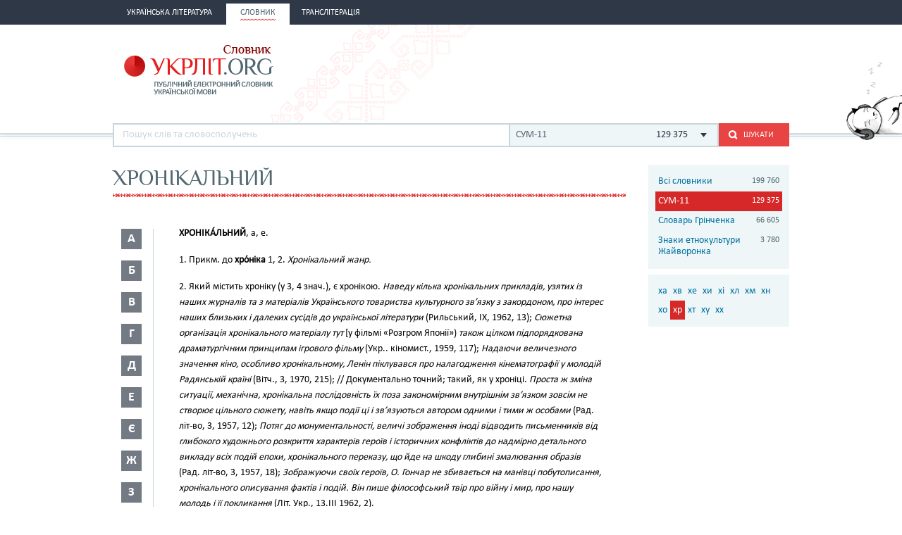

--- FILE ---
content_type: text/html; charset=utf-8
request_url: http://ukrlit.org/slovnyk/slovnyk_ukrainskoi_movy_v_11_tomakh/%D1%85%D1%80%D0%BE%D0%BD%D1%96%D0%BA%D0%B0%D0%BB%D1%8C%D0%BD%D0%B8%D0%B9
body_size: 10991
content:
<!DOCTYPE html><html itemscope itemtype="http://schema.org/WebPage">

<!--[if IE 8]>
<html lang="uk" class="ie8"><![endif]-->
<!--[if gt IE 8]>
<html lang="uk" itemscope itemtype="http://schema.org/WebPage"><![endif]-->

<head>
    <meta charset="utf-8">
    <meta http-equiv="X-UA-Compatible" content="IE=edge" />
    <!-- Twitter Card data -->
<meta name="twitter:card" content="summary">
<meta name="twitter:site" content="УКРЛІТ.ORG">
<meta name="twitter:title" content="хронікальний - СУМ-11">
<meta name="twitter:description" content="хронікальний - СУМ-11">
<meta name="twitter:creator" content="@author_handle">
<meta name="twitter:image" content="/img/logo-main.png">

<!-- Open Graph data -->
<meta property="og:title" content="хронікальний - СУМ-11"/>
<meta property="og:type" content="article"/>
<meta property="og:image" content="/img/logo-main.png"/>
<meta property="og:description" content="хронікальний - СУМ-11"/>
<meta property="og:site_name" content="УКРЛІТ.ORG"/>
<meta property="fb:admins" content="100000368234427, 100002068492526"/>

<!-- Schema.org markup for Google+ -->
<meta itemprop="name" content="хронікальний - СУМ-11">
<meta itemprop="description" content="хронікальний - СУМ-11">
<meta itemprop="image" content="/img/logo-main.png">
<meta name="description" content="ХРОНІКА́ЛЬНИЙ, а, е.1. Прикм. до хро́ніка 1, 2. Хронікальний жанр.2. Який містить хроніку (у 3, 4 знач.), є хронікою. Наведу кілька хронікальних прикладів, узятих із наших журналів та з матеріалів Українського товариства культурного зв’язку з закордоном, про інтерес наших близьких і далеких сусідів до української літератури (Рильський, IX, 1962, 13); Сюжетна організація хронікального матеріалу тут [у фільмі «Розгром Японії») також цілком підпорядкована драматургічним принципам ігрового фільму (Укр"><title>хронікальний - СУМ-11</title><link href="/min?g=css" media="screen" rel="stylesheet" type="text/css">
<link href="/slovnyk/%D1%85%D1%80%D0%BE%D0%BD%D1%96%D0%BA%D0%B0%D0%BB%D1%8C%D0%BD%D0%B8%D0%B9" rel="canonical">
<link href="/favicon.ico" rel="shortcut icon"></head>
<body>
<script>
    (function(i,s,o,g,r,a,m){i['GoogleAnalyticsObject']=r;i[r]=i[r]||function(){
        (i[r].q=i[r].q||[]).push(arguments)},i[r].l=1*new Date();a=s.createElement(o),
        m=s.getElementsByTagName(o)[0];a.async=1;a.src=g;m.parentNode.insertBefore(a,m)
    })(window,document,'script','//www.google-analytics.com/analytics.js','ga');

    ga('create', 'UA-2895095-1', 'auto');
    ga('send', 'pageview');
</script>
<!-- BEGIN .wrap -->
<section class="page">
    <header class="header">
    <div class="header__topper">
        <div class="header__inner">
            <nav class="nav">
                <ul><li class="nav__item"><h2><a href="&#x2F;"><span>Українська література</span></a></h2></li><li class="nav__item is-active"><h2><a href="&#x2F;slovnyk"><span>Словник</span></a></h2></li><li class="nav__item"><h2><a href="&#x2F;transliteratsiia"><span>Транслітерація</span></a></h2></li></ul>            </nav>
        </div>
    </div>

    <div class="header__content">
        <div class="header__inner">
            <div class="cat">
                <a title="Про УКРЛІТ.ORG" href="/pro_nas"><img src="/img/cat.png"
                                                                                        alt="Про УКРЛІТ.ORG" width="165"
                                                                                        height="112"></a>
            </div>

            <h1 class="logo logo_slovnik"><a href="/slovnyk"></a></h1>

            <div class="header__banner">
    <ins class="adsbygoogle"
         style="display:inline-block;width:468px;height:60px"
         data-ad-client="ca-pub-0445727382672293"
         data-ad-slot="6587698710"></ins>
    <script>
        (adsbygoogle = window.adsbygoogle || []).push({});
    </script>
</div>

            <div class="l-dictionary-search">
                <div class="dictionary-search">
                    <div class="auto-fit">
                        <input id="dict-input" type="text" placeholder="Пошук слів та словосполучень"
                               data-url="/slovnyk/search">
                        <ul id="dict-list" class="auto-fit__dropdown" style="display: none;"></ul>
                    </div>

                    <div class="l-select">
                        <div class="select">
                                                            <input id="search-dict" type="hidden"
                                       value="3">

                                <p class="select__value">
                                    <span class="select__value-left">
                                        СУМ-11                                    </span>
                                    <span class="select__value-right">
                                        129 375                                    </span>
                                </p>
                                                    </div>
                        <ul class="select__dropdown" style="display: none;">
                            <li data-attr="all">
                                <div class="select__value-left">
                                    <p class="select__value-title">Всі словники</p>

                                    <p class="select__value-text">Тлумачний он-лайн словник української мови
                                        «СЛОВНИК.УКРЛІТ.ORG» об’єднує слова та словосполучення з різних
                                        словників.</p>
                                </div>
                                <span class="select__value-right">199 760</span>
                            </li>

                                                            <li data-attr="3">
                                    <div class="select__value-left">
                                        <p class="select__value-title">СУМ-11</p>

                                        <p class="select__value-text">Словник української мови в 11 томах (СУМ-11)</p>
                                    </div>
                                    <span class="select__value-right">129 375</span>
                                </li>
                                                            <li data-attr="4">
                                    <div class="select__value-left">
                                        <p class="select__value-title">Словарь Грінченка</p>

                                        <p class="select__value-text">Грінченко. Словарь української мови</p>
                                    </div>
                                    <span class="select__value-right">66 605</span>
                                </li>
                                                            <li data-attr="1">
                                    <div class="select__value-left">
                                        <p class="select__value-title">Знаки етнокультури Жайворонка</p>

                                        <p class="select__value-text">Жайворонок. Знаки української етнокультури</p>
                                    </div>
                                    <span class="select__value-right">3 780</span>
                                </li>
                                                    </ul>
                    </div>

                    <button id="search-submit" type="submit" class="btn-search"><i class="ico-search"></i><span
                            class="uppercase">Шукати</span>
                    </button>
                </div>
            </div>
        </div>
    </div>
</header>
    <div class="container">
        <div class="main slovnik">
    <div class="slovnik__topper">
        <h2 class="h2 uppercase">хронікальний</h2>
    </div>
    <div class="slovnik__letters slovnik__letters_mod">
        <div class="letters">
    <ul>
                    <li class="letters__item">
                <div class="letter">
                    <p>а</p>
                </div>
                <div class="letters__dropdown letters__dropdown_opacity">
                    <ul>
                                                    <li>
                                <a href="/slovnyk/slovnyk_ukrainskoi_movy_v_11_tomakh/%D0%B0%D0%B1~">аб</a>
                            </li>
                                                    <li>
                                <a href="/slovnyk/slovnyk_ukrainskoi_movy_v_11_tomakh/%D0%B0%D0%B2~">ав</a>
                            </li>
                                                    <li>
                                <a href="/slovnyk/slovnyk_ukrainskoi_movy_v_11_tomakh/%D0%B0%D0%B3~">аг</a>
                            </li>
                                                    <li>
                                <a href="/slovnyk/slovnyk_ukrainskoi_movy_v_11_tomakh/%D0%B0%D0%B4~">ад</a>
                            </li>
                                                    <li>
                                <a href="/slovnyk/slovnyk_ukrainskoi_movy_v_11_tomakh/%D0%B0%D0%B5~">ае</a>
                            </li>
                                                    <li>
                                <a href="/slovnyk/slovnyk_ukrainskoi_movy_v_11_tomakh/%D0%B0%D1%94~">ає</a>
                            </li>
                                                    <li>
                                <a href="/slovnyk/slovnyk_ukrainskoi_movy_v_11_tomakh/%D0%B0%D0%B6~">аж</a>
                            </li>
                                                    <li>
                                <a href="/slovnyk/slovnyk_ukrainskoi_movy_v_11_tomakh/%D0%B0%D0%B7~">аз</a>
                            </li>
                                                    <li>
                                <a href="/slovnyk/slovnyk_ukrainskoi_movy_v_11_tomakh/%D0%B0%D0%B9~">ай</a>
                            </li>
                                                    <li>
                                <a href="/slovnyk/slovnyk_ukrainskoi_movy_v_11_tomakh/%D0%B0%D0%BA~">ак</a>
                            </li>
                                                    <li>
                                <a href="/slovnyk/slovnyk_ukrainskoi_movy_v_11_tomakh/%D0%B0%D0%BB~">ал</a>
                            </li>
                                                    <li>
                                <a href="/slovnyk/slovnyk_ukrainskoi_movy_v_11_tomakh/%D0%B0%D0%BC~">ам</a>
                            </li>
                                                    <li>
                                <a href="/slovnyk/slovnyk_ukrainskoi_movy_v_11_tomakh/%D0%B0%D0%BD~">ан</a>
                            </li>
                                                    <li>
                                <a href="/slovnyk/slovnyk_ukrainskoi_movy_v_11_tomakh/%D0%B0%D0%BE~">ао</a>
                            </li>
                                                    <li>
                                <a href="/slovnyk/slovnyk_ukrainskoi_movy_v_11_tomakh/%D0%B0%D0%BF~">ап</a>
                            </li>
                                                    <li>
                                <a href="/slovnyk/slovnyk_ukrainskoi_movy_v_11_tomakh/%D0%B0%D1%80~">ар</a>
                            </li>
                                                    <li>
                                <a href="/slovnyk/slovnyk_ukrainskoi_movy_v_11_tomakh/%D0%B0%D1%81~">ас</a>
                            </li>
                                                    <li>
                                <a href="/slovnyk/slovnyk_ukrainskoi_movy_v_11_tomakh/%D0%B0%D1%82~">ат</a>
                            </li>
                                                    <li>
                                <a href="/slovnyk/slovnyk_ukrainskoi_movy_v_11_tomakh/%D0%B0%D1%83~">ау</a>
                            </li>
                                                    <li>
                                <a href="/slovnyk/slovnyk_ukrainskoi_movy_v_11_tomakh/%D0%B0%D1%84~">аф</a>
                            </li>
                                                    <li>
                                <a href="/slovnyk/slovnyk_ukrainskoi_movy_v_11_tomakh/%D0%B0%D1%85~">ах</a>
                            </li>
                                                    <li>
                                <a href="/slovnyk/slovnyk_ukrainskoi_movy_v_11_tomakh/%D0%B0%D1%86~">ац</a>
                            </li>
                                                    <li>
                                <a href="/slovnyk/slovnyk_ukrainskoi_movy_v_11_tomakh/%D0%B0%D1%87~">ач</a>
                            </li>
                                                    <li>
                                <a href="/slovnyk/slovnyk_ukrainskoi_movy_v_11_tomakh/%D0%B0%D1%88~">аш</a>
                            </li>
                                                    <li>
                                <a href="/slovnyk/slovnyk_ukrainskoi_movy_v_11_tomakh/%D0%B0%D1%8F~">ая</a>
                            </li>
                                            </ul>
                </div>
            </li>
                    <li class="letters__item">
                <div class="letter">
                    <p>б</p>
                </div>
                <div class="letters__dropdown letters__dropdown_opacity">
                    <ul>
                                                    <li>
                                <a href="/slovnyk/slovnyk_ukrainskoi_movy_v_11_tomakh/%D0%B1%D0%B0~">ба</a>
                            </li>
                                                    <li>
                                <a href="/slovnyk/slovnyk_ukrainskoi_movy_v_11_tomakh/%D0%B1%D0%B3~">бг</a>
                            </li>
                                                    <li>
                                <a href="/slovnyk/slovnyk_ukrainskoi_movy_v_11_tomakh/%D0%B1%D0%B4~">бд</a>
                            </li>
                                                    <li>
                                <a href="/slovnyk/slovnyk_ukrainskoi_movy_v_11_tomakh/%D0%B1%D0%B5~">бе</a>
                            </li>
                                                    <li>
                                <a href="/slovnyk/slovnyk_ukrainskoi_movy_v_11_tomakh/%D0%B1%D1%94~">бє</a>
                            </li>
                                                    <li>
                                <a href="/slovnyk/slovnyk_ukrainskoi_movy_v_11_tomakh/%D0%B1%D0%B8~">би</a>
                            </li>
                                                    <li>
                                <a href="/slovnyk/slovnyk_ukrainskoi_movy_v_11_tomakh/%D0%B1%D1%96~">бі</a>
                            </li>
                                                    <li>
                                <a href="/slovnyk/slovnyk_ukrainskoi_movy_v_11_tomakh/%D0%B1%D0%BB~">бл</a>
                            </li>
                                                    <li>
                                <a href="/slovnyk/slovnyk_ukrainskoi_movy_v_11_tomakh/%D0%B1%D0%BE~">бо</a>
                            </li>
                                                    <li>
                                <a href="/slovnyk/slovnyk_ukrainskoi_movy_v_11_tomakh/%D0%B1%D1%80~">бр</a>
                            </li>
                                                    <li>
                                <a href="/slovnyk/slovnyk_ukrainskoi_movy_v_11_tomakh/%D0%B1%D1%83~">бу</a>
                            </li>
                                                    <li>
                                <a href="/slovnyk/slovnyk_ukrainskoi_movy_v_11_tomakh/%D0%B1%D1%8E~">бю</a>
                            </li>
                                                    <li>
                                <a href="/slovnyk/slovnyk_ukrainskoi_movy_v_11_tomakh/%D0%B1%D1%8F~">бя</a>
                            </li>
                                            </ul>
                </div>
            </li>
                    <li class="letters__item">
                <div class="letter">
                    <p>в</p>
                </div>
                <div class="letters__dropdown letters__dropdown_opacity">
                    <ul>
                                                    <li>
                                <a href="/slovnyk/slovnyk_ukrainskoi_movy_v_11_tomakh/%D0%B2%D0%B0~">ва</a>
                            </li>
                                                    <li>
                                <a href="/slovnyk/slovnyk_ukrainskoi_movy_v_11_tomakh/%D0%B2%D0%B1~">вб</a>
                            </li>
                                                    <li>
                                <a href="/slovnyk/slovnyk_ukrainskoi_movy_v_11_tomakh/%D0%B2%D0%B2~">вв</a>
                            </li>
                                                    <li>
                                <a href="/slovnyk/slovnyk_ukrainskoi_movy_v_11_tomakh/%D0%B2%D0%B3~">вг</a>
                            </li>
                                                    <li>
                                <a href="/slovnyk/slovnyk_ukrainskoi_movy_v_11_tomakh/%D0%B2%D0%B4~">вд</a>
                            </li>
                                                    <li>
                                <a href="/slovnyk/slovnyk_ukrainskoi_movy_v_11_tomakh/%D0%B2%D0%B5~">ве</a>
                            </li>
                                                    <li>
                                <a href="/slovnyk/slovnyk_ukrainskoi_movy_v_11_tomakh/%D0%B2%D0%B6~">вж</a>
                            </li>
                                                    <li>
                                <a href="/slovnyk/slovnyk_ukrainskoi_movy_v_11_tomakh/%D0%B2%D0%B7~">вз</a>
                            </li>
                                                    <li>
                                <a href="/slovnyk/slovnyk_ukrainskoi_movy_v_11_tomakh/%D0%B2%D0%B8~">ви</a>
                            </li>
                                                    <li>
                                <a href="/slovnyk/slovnyk_ukrainskoi_movy_v_11_tomakh/%D0%B2%D1%96~">ві</a>
                            </li>
                                                    <li>
                                <a href="/slovnyk/slovnyk_ukrainskoi_movy_v_11_tomakh/%D0%B2%D1%97~">вї</a>
                            </li>
                                                    <li>
                                <a href="/slovnyk/slovnyk_ukrainskoi_movy_v_11_tomakh/%D0%B2%D0%B9~">вй</a>
                            </li>
                                                    <li>
                                <a href="/slovnyk/slovnyk_ukrainskoi_movy_v_11_tomakh/%D0%B2%D0%BA~">вк</a>
                            </li>
                                                    <li>
                                <a href="/slovnyk/slovnyk_ukrainskoi_movy_v_11_tomakh/%D0%B2%D0%BB~">вл</a>
                            </li>
                                                    <li>
                                <a href="/slovnyk/slovnyk_ukrainskoi_movy_v_11_tomakh/%D0%B2%D0%BC~">вм</a>
                            </li>
                                                    <li>
                                <a href="/slovnyk/slovnyk_ukrainskoi_movy_v_11_tomakh/%D0%B2%D0%BD~">вн</a>
                            </li>
                                                    <li>
                                <a href="/slovnyk/slovnyk_ukrainskoi_movy_v_11_tomakh/%D0%B2%D0%BE~">во</a>
                            </li>
                                                    <li>
                                <a href="/slovnyk/slovnyk_ukrainskoi_movy_v_11_tomakh/%D0%B2%D0%BF~">вп</a>
                            </li>
                                                    <li>
                                <a href="/slovnyk/slovnyk_ukrainskoi_movy_v_11_tomakh/%D0%B2%D1%80~">вр</a>
                            </li>
                                                    <li>
                                <a href="/slovnyk/slovnyk_ukrainskoi_movy_v_11_tomakh/%D0%B2%D1%81~">вс</a>
                            </li>
                                                    <li>
                                <a href="/slovnyk/slovnyk_ukrainskoi_movy_v_11_tomakh/%D0%B2%D1%82~">вт</a>
                            </li>
                                                    <li>
                                <a href="/slovnyk/slovnyk_ukrainskoi_movy_v_11_tomakh/%D0%B2%D1%83~">ву</a>
                            </li>
                                                    <li>
                                <a href="/slovnyk/slovnyk_ukrainskoi_movy_v_11_tomakh/%D0%B2%D1%85~">вх</a>
                            </li>
                                                    <li>
                                <a href="/slovnyk/slovnyk_ukrainskoi_movy_v_11_tomakh/%D0%B2%D1%86~">вц</a>
                            </li>
                                                    <li>
                                <a href="/slovnyk/slovnyk_ukrainskoi_movy_v_11_tomakh/%D0%B2%D1%87~">вч</a>
                            </li>
                                                    <li>
                                <a href="/slovnyk/slovnyk_ukrainskoi_movy_v_11_tomakh/%D0%B2%D1%88~">вш</a>
                            </li>
                                                    <li>
                                <a href="/slovnyk/slovnyk_ukrainskoi_movy_v_11_tomakh/%D0%B2%D1%89~">вщ</a>
                            </li>
                                                    <li>
                                <a href="/slovnyk/slovnyk_ukrainskoi_movy_v_11_tomakh/%D0%B2%D1%8E~">вю</a>
                            </li>
                                                    <li>
                                <a href="/slovnyk/slovnyk_ukrainskoi_movy_v_11_tomakh/%D0%B2%D1%8F~">вя</a>
                            </li>
                                            </ul>
                </div>
            </li>
                    <li class="letters__item">
                <div class="letter">
                    <p>г</p>
                </div>
                <div class="letters__dropdown letters__dropdown_opacity">
                    <ul>
                                                    <li>
                                <a href="/slovnyk/slovnyk_ukrainskoi_movy_v_11_tomakh/%D0%B3%D0%B0~">га</a>
                            </li>
                                                    <li>
                                <a href="/slovnyk/slovnyk_ukrainskoi_movy_v_11_tomakh/%D0%B3%D0%B2~">гв</a>
                            </li>
                                                    <li>
                                <a href="/slovnyk/slovnyk_ukrainskoi_movy_v_11_tomakh/%D0%B3%D0%B5~">ге</a>
                            </li>
                                                    <li>
                                <a href="/slovnyk/slovnyk_ukrainskoi_movy_v_11_tomakh/%D0%B3%D0%B7~">гз</a>
                            </li>
                                                    <li>
                                <a href="/slovnyk/slovnyk_ukrainskoi_movy_v_11_tomakh/%D0%B3%D0%B8~">ги</a>
                            </li>
                                                    <li>
                                <a href="/slovnyk/slovnyk_ukrainskoi_movy_v_11_tomakh/%D0%B3%D1%96~">гі</a>
                            </li>
                                                    <li>
                                <a href="/slovnyk/slovnyk_ukrainskoi_movy_v_11_tomakh/%D0%B3%D0%BB~">гл</a>
                            </li>
                                                    <li>
                                <a href="/slovnyk/slovnyk_ukrainskoi_movy_v_11_tomakh/%D0%B3%D0%BC~">гм</a>
                            </li>
                                                    <li>
                                <a href="/slovnyk/slovnyk_ukrainskoi_movy_v_11_tomakh/%D0%B3%D0%BD~">гн</a>
                            </li>
                                                    <li>
                                <a href="/slovnyk/slovnyk_ukrainskoi_movy_v_11_tomakh/%D0%B3%D0%BE~">го</a>
                            </li>
                                                    <li>
                                <a href="/slovnyk/slovnyk_ukrainskoi_movy_v_11_tomakh/%D0%B3%D0%BF~">гп</a>
                            </li>
                                                    <li>
                                <a href="/slovnyk/slovnyk_ukrainskoi_movy_v_11_tomakh/%D0%B3%D1%80~">гр</a>
                            </li>
                                                    <li>
                                <a href="/slovnyk/slovnyk_ukrainskoi_movy_v_11_tomakh/%D0%B3%D1%81~">гс</a>
                            </li>
                                                    <li>
                                <a href="/slovnyk/slovnyk_ukrainskoi_movy_v_11_tomakh/%D0%B3%D1%83~">гу</a>
                            </li>
                                                    <li>
                                <a href="/slovnyk/slovnyk_ukrainskoi_movy_v_11_tomakh/%D0%B3%D1%8F~">гя</a>
                            </li>
                                            </ul>
                </div>
            </li>
                    <li class="letters__item">
                <div class="letter">
                    <p>д</p>
                </div>
                <div class="letters__dropdown letters__dropdown_opacity">
                    <ul>
                                                    <li>
                                <a href="/slovnyk/slovnyk_ukrainskoi_movy_v_11_tomakh/%D0%B4%D0%B0~">да</a>
                            </li>
                                                    <li>
                                <a href="/slovnyk/slovnyk_ukrainskoi_movy_v_11_tomakh/%D0%B4%D0%B1~">дб</a>
                            </li>
                                                    <li>
                                <a href="/slovnyk/slovnyk_ukrainskoi_movy_v_11_tomakh/%D0%B4%D0%B2~">дв</a>
                            </li>
                                                    <li>
                                <a href="/slovnyk/slovnyk_ukrainskoi_movy_v_11_tomakh/%D0%B4%D0%B5~">де</a>
                            </li>
                                                    <li>
                                <a href="/slovnyk/slovnyk_ukrainskoi_movy_v_11_tomakh/%D0%B4%D0%B6~">дж</a>
                            </li>
                                                    <li>
                                <a href="/slovnyk/slovnyk_ukrainskoi_movy_v_11_tomakh/%D0%B4%D0%B7~">дз</a>
                            </li>
                                                    <li>
                                <a href="/slovnyk/slovnyk_ukrainskoi_movy_v_11_tomakh/%D0%B4%D0%B8~">ди</a>
                            </li>
                                                    <li>
                                <a href="/slovnyk/slovnyk_ukrainskoi_movy_v_11_tomakh/%D0%B4%D1%96~">ді</a>
                            </li>
                                                    <li>
                                <a href="/slovnyk/slovnyk_ukrainskoi_movy_v_11_tomakh/%D0%B4%D0%BB~">дл</a>
                            </li>
                                                    <li>
                                <a href="/slovnyk/slovnyk_ukrainskoi_movy_v_11_tomakh/%D0%B4%D0%BC~">дм</a>
                            </li>
                                                    <li>
                                <a href="/slovnyk/slovnyk_ukrainskoi_movy_v_11_tomakh/%D0%B4%D0%BD~">дн</a>
                            </li>
                                                    <li>
                                <a href="/slovnyk/slovnyk_ukrainskoi_movy_v_11_tomakh/%D0%B4%D0%BE~">до</a>
                            </li>
                                                    <li>
                                <a href="/slovnyk/slovnyk_ukrainskoi_movy_v_11_tomakh/%D0%B4%D0%BF~">дп</a>
                            </li>
                                                    <li>
                                <a href="/slovnyk/slovnyk_ukrainskoi_movy_v_11_tomakh/%D0%B4%D1%80~">др</a>
                            </li>
                                                    <li>
                                <a href="/slovnyk/slovnyk_ukrainskoi_movy_v_11_tomakh/%D0%B4%D1%83~">ду</a>
                            </li>
                                                    <li>
                                <a href="/slovnyk/slovnyk_ukrainskoi_movy_v_11_tomakh/%D0%B4%D1%8C~">дь</a>
                            </li>
                                                    <li>
                                <a href="/slovnyk/slovnyk_ukrainskoi_movy_v_11_tomakh/%D0%B4%D1%8E~">дю</a>
                            </li>
                                                    <li>
                                <a href="/slovnyk/slovnyk_ukrainskoi_movy_v_11_tomakh/%D0%B4%D1%8F~">дя</a>
                            </li>
                                            </ul>
                </div>
            </li>
                    <li class="letters__item">
                <div class="letter">
                    <p>е</p>
                </div>
                <div class="letters__dropdown letters__dropdown_opacity">
                    <ul>
                                                    <li>
                                <a href="/slovnyk/slovnyk_ukrainskoi_movy_v_11_tomakh/%D0%B5%D0%B1~">еб</a>
                            </li>
                                                    <li>
                                <a href="/slovnyk/slovnyk_ukrainskoi_movy_v_11_tomakh/%D0%B5%D0%B2~">ев</a>
                            </li>
                                                    <li>
                                <a href="/slovnyk/slovnyk_ukrainskoi_movy_v_11_tomakh/%D0%B5%D0%B3~">ег</a>
                            </li>
                                                    <li>
                                <a href="/slovnyk/slovnyk_ukrainskoi_movy_v_11_tomakh/%D0%B5%D0%B4~">ед</a>
                            </li>
                                                    <li>
                                <a href="/slovnyk/slovnyk_ukrainskoi_movy_v_11_tomakh/%D0%B5%D0%B6~">еж</a>
                            </li>
                                                    <li>
                                <a href="/slovnyk/slovnyk_ukrainskoi_movy_v_11_tomakh/%D0%B5%D0%B7~">ез</a>
                            </li>
                                                    <li>
                                <a href="/slovnyk/slovnyk_ukrainskoi_movy_v_11_tomakh/%D0%B5%D0%B9~">ей</a>
                            </li>
                                                    <li>
                                <a href="/slovnyk/slovnyk_ukrainskoi_movy_v_11_tomakh/%D0%B5%D0%BA~">ек</a>
                            </li>
                                                    <li>
                                <a href="/slovnyk/slovnyk_ukrainskoi_movy_v_11_tomakh/%D0%B5%D0%BB~">ел</a>
                            </li>
                                                    <li>
                                <a href="/slovnyk/slovnyk_ukrainskoi_movy_v_11_tomakh/%D0%B5%D0%BC~">ем</a>
                            </li>
                                                    <li>
                                <a href="/slovnyk/slovnyk_ukrainskoi_movy_v_11_tomakh/%D0%B5%D0%BD~">ен</a>
                            </li>
                                                    <li>
                                <a href="/slovnyk/slovnyk_ukrainskoi_movy_v_11_tomakh/%D0%B5%D0%BE~">ео</a>
                            </li>
                                                    <li>
                                <a href="/slovnyk/slovnyk_ukrainskoi_movy_v_11_tomakh/%D0%B5%D0%BF~">еп</a>
                            </li>
                                                    <li>
                                <a href="/slovnyk/slovnyk_ukrainskoi_movy_v_11_tomakh/%D0%B5%D1%80~">ер</a>
                            </li>
                                                    <li>
                                <a href="/slovnyk/slovnyk_ukrainskoi_movy_v_11_tomakh/%D0%B5%D1%81~">ес</a>
                            </li>
                                                    <li>
                                <a href="/slovnyk/slovnyk_ukrainskoi_movy_v_11_tomakh/%D0%B5%D1%82~">ет</a>
                            </li>
                                                    <li>
                                <a href="/slovnyk/slovnyk_ukrainskoi_movy_v_11_tomakh/%D0%B5%D1%84~">еф</a>
                            </li>
                                                    <li>
                                <a href="/slovnyk/slovnyk_ukrainskoi_movy_v_11_tomakh/%D0%B5%D1%85~">ех</a>
                            </li>
                                                    <li>
                                <a href="/slovnyk/slovnyk_ukrainskoi_movy_v_11_tomakh/%D0%B5%D1%87~">еч</a>
                            </li>
                                                    <li>
                                <a href="/slovnyk/slovnyk_ukrainskoi_movy_v_11_tomakh/%D0%B5%D1%88~">еш</a>
                            </li>
                                            </ul>
                </div>
            </li>
                    <li class="letters__item">
                <div class="letter">
                    <p>є</p>
                </div>
                <div class="letters__dropdown letters__dropdown_opacity">
                    <ul>
                                                    <li>
                                <a href="/slovnyk/slovnyk_ukrainskoi_movy_v_11_tomakh/%D1%94%D0%B2~">єв</a>
                            </li>
                                                    <li>
                                <a href="/slovnyk/slovnyk_ukrainskoi_movy_v_11_tomakh/%D1%94%D0%B3~">єг</a>
                            </li>
                                                    <li>
                                <a href="/slovnyk/slovnyk_ukrainskoi_movy_v_11_tomakh/%D1%94%D0%B4~">єд</a>
                            </li>
                                                    <li>
                                <a href="/slovnyk/slovnyk_ukrainskoi_movy_v_11_tomakh/%D1%94%D0%B5~">єе</a>
                            </li>
                                                    <li>
                                <a href="/slovnyk/slovnyk_ukrainskoi_movy_v_11_tomakh/%D1%94%D0%B6~">єж</a>
                            </li>
                                                    <li>
                                <a href="/slovnyk/slovnyk_ukrainskoi_movy_v_11_tomakh/%D1%94%D0%B7~">єз</a>
                            </li>
                                                    <li>
                                <a href="/slovnyk/slovnyk_ukrainskoi_movy_v_11_tomakh/%D1%94%D0%B9~">єй</a>
                            </li>
                                                    <li>
                                <a href="/slovnyk/slovnyk_ukrainskoi_movy_v_11_tomakh/%D1%94%D0%BB~">єл</a>
                            </li>
                                                    <li>
                                <a href="/slovnyk/slovnyk_ukrainskoi_movy_v_11_tomakh/%D1%94%D0%BC~">єм</a>
                            </li>
                                                    <li>
                                <a href="/slovnyk/slovnyk_ukrainskoi_movy_v_11_tomakh/%D1%94%D0%BD~">єн</a>
                            </li>
                                                    <li>
                                <a href="/slovnyk/slovnyk_ukrainskoi_movy_v_11_tomakh/%D1%94%D0%BF~">єп</a>
                            </li>
                                                    <li>
                                <a href="/slovnyk/slovnyk_ukrainskoi_movy_v_11_tomakh/%D1%94%D1%80~">єр</a>
                            </li>
                                                    <li>
                                <a href="/slovnyk/slovnyk_ukrainskoi_movy_v_11_tomakh/%D1%94%D1%81~">єс</a>
                            </li>
                                                    <li>
                                <a href="/slovnyk/slovnyk_ukrainskoi_movy_v_11_tomakh/%D1%94%D1%84~">єф</a>
                            </li>
                                                    <li>
                                <a href="/slovnyk/slovnyk_ukrainskoi_movy_v_11_tomakh/%D1%94%D1%85~">єх</a>
                            </li>
                                            </ul>
                </div>
            </li>
                    <li class="letters__item">
                <div class="letter">
                    <p>ж</p>
                </div>
                <div class="letters__dropdown letters__dropdown_opacity">
                    <ul>
                                                    <li>
                                <a href="/slovnyk/slovnyk_ukrainskoi_movy_v_11_tomakh/%D0%B6%D0%B0~">жа</a>
                            </li>
                                                    <li>
                                <a href="/slovnyk/slovnyk_ukrainskoi_movy_v_11_tomakh/%D0%B6%D0%B1~">жб</a>
                            </li>
                                                    <li>
                                <a href="/slovnyk/slovnyk_ukrainskoi_movy_v_11_tomakh/%D0%B6%D0%B2~">жв</a>
                            </li>
                                                    <li>
                                <a href="/slovnyk/slovnyk_ukrainskoi_movy_v_11_tomakh/%D0%B6%D0%B3~">жг</a>
                            </li>
                                                    <li>
                                <a href="/slovnyk/slovnyk_ukrainskoi_movy_v_11_tomakh/%D0%B6%D0%B4~">жд</a>
                            </li>
                                                    <li>
                                <a href="/slovnyk/slovnyk_ukrainskoi_movy_v_11_tomakh/%D0%B6%D0%B5~">же</a>
                            </li>
                                                    <li>
                                <a href="/slovnyk/slovnyk_ukrainskoi_movy_v_11_tomakh/%D0%B6%D0%B8~">жи</a>
                            </li>
                                                    <li>
                                <a href="/slovnyk/slovnyk_ukrainskoi_movy_v_11_tomakh/%D0%B6%D1%96~">жі</a>
                            </li>
                                                    <li>
                                <a href="/slovnyk/slovnyk_ukrainskoi_movy_v_11_tomakh/%D0%B6%D0%BB~">жл</a>
                            </li>
                                                    <li>
                                <a href="/slovnyk/slovnyk_ukrainskoi_movy_v_11_tomakh/%D0%B6%D0%BC~">жм</a>
                            </li>
                                                    <li>
                                <a href="/slovnyk/slovnyk_ukrainskoi_movy_v_11_tomakh/%D0%B6%D0%BD~">жн</a>
                            </li>
                                                    <li>
                                <a href="/slovnyk/slovnyk_ukrainskoi_movy_v_11_tomakh/%D0%B6%D0%BE~">жо</a>
                            </li>
                                                    <li>
                                <a href="/slovnyk/slovnyk_ukrainskoi_movy_v_11_tomakh/%D0%B6%D1%80~">жр</a>
                            </li>
                                                    <li>
                                <a href="/slovnyk/slovnyk_ukrainskoi_movy_v_11_tomakh/%D0%B6%D1%83~">жу</a>
                            </li>
                                                    <li>
                                <a href="/slovnyk/slovnyk_ukrainskoi_movy_v_11_tomakh/%D0%B6%D1%8E~">жю</a>
                            </li>
                                            </ul>
                </div>
            </li>
                    <li class="letters__item">
                <div class="letter">
                    <p>з</p>
                </div>
                <div class="letters__dropdown letters__dropdown_opacity">
                    <ul>
                                                    <li>
                                <a href="/slovnyk/slovnyk_ukrainskoi_movy_v_11_tomakh/%D0%B7%D0%B0~">за</a>
                            </li>
                                                    <li>
                                <a href="/slovnyk/slovnyk_ukrainskoi_movy_v_11_tomakh/%D0%B7%D0%B1~">зб</a>
                            </li>
                                                    <li>
                                <a href="/slovnyk/slovnyk_ukrainskoi_movy_v_11_tomakh/%D0%B7%D0%B2~">зв</a>
                            </li>
                                                    <li>
                                <a href="/slovnyk/slovnyk_ukrainskoi_movy_v_11_tomakh/%D0%B7%D0%B3~">зг</a>
                            </li>
                                                    <li>
                                <a href="/slovnyk/slovnyk_ukrainskoi_movy_v_11_tomakh/%D0%B7%D0%B4~">зд</a>
                            </li>
                                                    <li>
                                <a href="/slovnyk/slovnyk_ukrainskoi_movy_v_11_tomakh/%D0%B7%D0%B5~">зе</a>
                            </li>
                                                    <li>
                                <a href="/slovnyk/slovnyk_ukrainskoi_movy_v_11_tomakh/%D0%B7%D1%94~">зє</a>
                            </li>
                                                    <li>
                                <a href="/slovnyk/slovnyk_ukrainskoi_movy_v_11_tomakh/%D0%B7%D0%B6~">зж</a>
                            </li>
                                                    <li>
                                <a href="/slovnyk/slovnyk_ukrainskoi_movy_v_11_tomakh/%D0%B7%D0%B7~">зз</a>
                            </li>
                                                    <li>
                                <a href="/slovnyk/slovnyk_ukrainskoi_movy_v_11_tomakh/%D0%B7%D0%B8~">зи</a>
                            </li>
                                                    <li>
                                <a href="/slovnyk/slovnyk_ukrainskoi_movy_v_11_tomakh/%D0%B7%D1%96~">зі</a>
                            </li>
                                                    <li>
                                <a href="/slovnyk/slovnyk_ukrainskoi_movy_v_11_tomakh/%D0%B7%D1%97~">зї</a>
                            </li>
                                                    <li>
                                <a href="/slovnyk/slovnyk_ukrainskoi_movy_v_11_tomakh/%D0%B7%D0%B9~">зй</a>
                            </li>
                                                    <li>
                                <a href="/slovnyk/slovnyk_ukrainskoi_movy_v_11_tomakh/%D0%B7%D0%BB~">зл</a>
                            </li>
                                                    <li>
                                <a href="/slovnyk/slovnyk_ukrainskoi_movy_v_11_tomakh/%D0%B7%D0%BC~">зм</a>
                            </li>
                                                    <li>
                                <a href="/slovnyk/slovnyk_ukrainskoi_movy_v_11_tomakh/%D0%B7%D0%BD~">зн</a>
                            </li>
                                                    <li>
                                <a href="/slovnyk/slovnyk_ukrainskoi_movy_v_11_tomakh/%D0%B7%D0%BE~">зо</a>
                            </li>
                                                    <li>
                                <a href="/slovnyk/slovnyk_ukrainskoi_movy_v_11_tomakh/%D0%B7%D0%BF~">зп</a>
                            </li>
                                                    <li>
                                <a href="/slovnyk/slovnyk_ukrainskoi_movy_v_11_tomakh/%D0%B7%D1%80~">зр</a>
                            </li>
                                                    <li>
                                <a href="/slovnyk/slovnyk_ukrainskoi_movy_v_11_tomakh/%D0%B7%D1%81~">зс</a>
                            </li>
                                                    <li>
                                <a href="/slovnyk/slovnyk_ukrainskoi_movy_v_11_tomakh/%D0%B7%D1%83~">зу</a>
                            </li>
                                                    <li>
                                <a href="/slovnyk/slovnyk_ukrainskoi_movy_v_11_tomakh/%D0%B7%D1%86~">зц</a>
                            </li>
                                                    <li>
                                <a href="/slovnyk/slovnyk_ukrainskoi_movy_v_11_tomakh/%D0%B7%D1%87~">зч</a>
                            </li>
                                                    <li>
                                <a href="/slovnyk/slovnyk_ukrainskoi_movy_v_11_tomakh/%D0%B7%D1%88~">зш</a>
                            </li>
                                                    <li>
                                <a href="/slovnyk/slovnyk_ukrainskoi_movy_v_11_tomakh/%D0%B7%D1%89~">зщ</a>
                            </li>
                                                    <li>
                                <a href="/slovnyk/slovnyk_ukrainskoi_movy_v_11_tomakh/%D0%B7%D1%8E~">зю</a>
                            </li>
                                                    <li>
                                <a href="/slovnyk/slovnyk_ukrainskoi_movy_v_11_tomakh/%D0%B7%D1%8F~">зя</a>
                            </li>
                                            </ul>
                </div>
            </li>
                    <li class="letters__item">
                <div class="letter">
                    <p>і</p>
                </div>
                <div class="letters__dropdown letters__dropdown_opacity">
                    <ul>
                                                    <li>
                                <a href="/slovnyk/slovnyk_ukrainskoi_movy_v_11_tomakh/%D1%96%D0%B1~">іб</a>
                            </li>
                                                    <li>
                                <a href="/slovnyk/slovnyk_ukrainskoi_movy_v_11_tomakh/%D1%96%D0%B2~">ів</a>
                            </li>
                                                    <li>
                                <a href="/slovnyk/slovnyk_ukrainskoi_movy_v_11_tomakh/%D1%96%D0%B3~">іг</a>
                            </li>
                                                    <li>
                                <a href="/slovnyk/slovnyk_ukrainskoi_movy_v_11_tomakh/%D1%96%D0%B4~">ід</a>
                            </li>
                                                    <li>
                                <a href="/slovnyk/slovnyk_ukrainskoi_movy_v_11_tomakh/%D1%96%D1%94~">іє</a>
                            </li>
                                                    <li>
                                <a href="/slovnyk/slovnyk_ukrainskoi_movy_v_11_tomakh/%D1%96%D0%B6~">іж</a>
                            </li>
                                                    <li>
                                <a href="/slovnyk/slovnyk_ukrainskoi_movy_v_11_tomakh/%D1%96%D0%B7~">із</a>
                            </li>
                                                    <li>
                                <a href="/slovnyk/slovnyk_ukrainskoi_movy_v_11_tomakh/%D1%96%D0%BA~">ік</a>
                            </li>
                                                    <li>
                                <a href="/slovnyk/slovnyk_ukrainskoi_movy_v_11_tomakh/%D1%96%D0%BB~">іл</a>
                            </li>
                                                    <li>
                                <a href="/slovnyk/slovnyk_ukrainskoi_movy_v_11_tomakh/%D1%96%D0%BC~">ім</a>
                            </li>
                                                    <li>
                                <a href="/slovnyk/slovnyk_ukrainskoi_movy_v_11_tomakh/%D1%96%D0%BD~">ін</a>
                            </li>
                                                    <li>
                                <a href="/slovnyk/slovnyk_ukrainskoi_movy_v_11_tomakh/%D1%96%D0%BE~">іо</a>
                            </li>
                                                    <li>
                                <a href="/slovnyk/slovnyk_ukrainskoi_movy_v_11_tomakh/%D1%96%D0%BF~">іп</a>
                            </li>
                                                    <li>
                                <a href="/slovnyk/slovnyk_ukrainskoi_movy_v_11_tomakh/%D1%96%D1%80~">ір</a>
                            </li>
                                                    <li>
                                <a href="/slovnyk/slovnyk_ukrainskoi_movy_v_11_tomakh/%D1%96%D1%81~">іс</a>
                            </li>
                                                    <li>
                                <a href="/slovnyk/slovnyk_ukrainskoi_movy_v_11_tomakh/%D1%96%D1%82~">іт</a>
                            </li>
                                                    <li>
                                <a href="/slovnyk/slovnyk_ukrainskoi_movy_v_11_tomakh/%D1%96%D1%83~">іу</a>
                            </li>
                                                    <li>
                                <a href="/slovnyk/slovnyk_ukrainskoi_movy_v_11_tomakh/%D1%96%D1%85~">іх</a>
                            </li>
                                                    <li>
                                <a href="/slovnyk/slovnyk_ukrainskoi_movy_v_11_tomakh/%D1%96%D1%88~">іш</a>
                            </li>
                                            </ul>
                </div>
            </li>
                    <li class="letters__item">
                <div class="letter">
                    <p>ї</p>
                </div>
                <div class="letters__dropdown letters__dropdown_opacity">
                    <ul>
                                                    <li>
                                <a href="/slovnyk/slovnyk_ukrainskoi_movy_v_11_tomakh/%D1%97%D0%B4~">їд</a>
                            </li>
                                                    <li>
                                <a href="/slovnyk/slovnyk_ukrainskoi_movy_v_11_tomakh/%D1%97%D0%B6~">їж</a>
                            </li>
                                                    <li>
                                <a href="/slovnyk/slovnyk_ukrainskoi_movy_v_11_tomakh/%D1%97%D0%B7~">їз</a>
                            </li>
                                                    <li>
                                <a href="/slovnyk/slovnyk_ukrainskoi_movy_v_11_tomakh/%D1%97%D0%B9~">їй</a>
                            </li>
                                                    <li>
                                <a href="/slovnyk/slovnyk_ukrainskoi_movy_v_11_tomakh/%D1%97%D1%81~">їс</a>
                            </li>
                                                    <li>
                                <a href="/slovnyk/slovnyk_ukrainskoi_movy_v_11_tomakh/%D1%97%D1%85~">їх</a>
                            </li>
                                            </ul>
                </div>
            </li>
                    <li class="letters__item">
                <div class="letter">
                    <p>й</p>
                </div>
                <div class="letters__dropdown letters__dropdown_opacity">
                    <ul>
                                                    <li>
                                <a href="/slovnyk/slovnyk_ukrainskoi_movy_v_11_tomakh/%D0%B9%D0%BC~">йм</a>
                            </li>
                                                    <li>
                                <a href="/slovnyk/slovnyk_ukrainskoi_movy_v_11_tomakh/%D0%B9%D0%BD~">йн</a>
                            </li>
                                                    <li>
                                <a href="/slovnyk/slovnyk_ukrainskoi_movy_v_11_tomakh/%D0%B9%D0%BE~">йо</a>
                            </li>
                                                    <li>
                                <a href="/slovnyk/slovnyk_ukrainskoi_movy_v_11_tomakh/%D0%B9%D1%82~">йт</a>
                            </li>
                                            </ul>
                </div>
            </li>
                    <li class="letters__item">
                <div class="letter">
                    <p>к</p>
                </div>
                <div class="letters__dropdown letters__dropdown_opacity">
                    <ul>
                                                    <li>
                                <a href="/slovnyk/slovnyk_ukrainskoi_movy_v_11_tomakh/%D0%BA%D0%B0~">ка</a>
                            </li>
                                                    <li>
                                <a href="/slovnyk/slovnyk_ukrainskoi_movy_v_11_tomakh/%D0%BA%D0%B2~">кв</a>
                            </li>
                                                    <li>
                                <a href="/slovnyk/slovnyk_ukrainskoi_movy_v_11_tomakh/%D0%BA%D0%B5~">ке</a>
                            </li>
                                                    <li>
                                <a href="/slovnyk/slovnyk_ukrainskoi_movy_v_11_tomakh/%D0%BA%D0%B8~">ки</a>
                            </li>
                                                    <li>
                                <a href="/slovnyk/slovnyk_ukrainskoi_movy_v_11_tomakh/%D0%BA%D1%96~">кі</a>
                            </li>
                                                    <li>
                                <a href="/slovnyk/slovnyk_ukrainskoi_movy_v_11_tomakh/%D0%BA%D0%BB~">кл</a>
                            </li>
                                                    <li>
                                <a href="/slovnyk/slovnyk_ukrainskoi_movy_v_11_tomakh/%D0%BA%D0%BC~">км</a>
                            </li>
                                                    <li>
                                <a href="/slovnyk/slovnyk_ukrainskoi_movy_v_11_tomakh/%D0%BA%D0%BD~">кн</a>
                            </li>
                                                    <li>
                                <a href="/slovnyk/slovnyk_ukrainskoi_movy_v_11_tomakh/%D0%BA%D0%BE~">ко</a>
                            </li>
                                                    <li>
                                <a href="/slovnyk/slovnyk_ukrainskoi_movy_v_11_tomakh/%D0%BA%D0%BF~">кп</a>
                            </li>
                                                    <li>
                                <a href="/slovnyk/slovnyk_ukrainskoi_movy_v_11_tomakh/%D0%BA%D1%80~">кр</a>
                            </li>
                                                    <li>
                                <a href="/slovnyk/slovnyk_ukrainskoi_movy_v_11_tomakh/%D0%BA%D1%81~">кс</a>
                            </li>
                                                    <li>
                                <a href="/slovnyk/slovnyk_ukrainskoi_movy_v_11_tomakh/%D0%BA%D1%82~">кт</a>
                            </li>
                                                    <li>
                                <a href="/slovnyk/slovnyk_ukrainskoi_movy_v_11_tomakh/%D0%BA%D1%83~">ку</a>
                            </li>
                                                    <li>
                                <a href="/slovnyk/slovnyk_ukrainskoi_movy_v_11_tomakh/%D0%BA%D1%85~">кх</a>
                            </li>
                                                    <li>
                                <a href="/slovnyk/slovnyk_ukrainskoi_movy_v_11_tomakh/%D0%BA%D1%88~">кш</a>
                            </li>
                                                    <li>
                                <a href="/slovnyk/slovnyk_ukrainskoi_movy_v_11_tomakh/%D0%BA%D1%8E~">кю</a>
                            </li>
                                                    <li>
                                <a href="/slovnyk/slovnyk_ukrainskoi_movy_v_11_tomakh/%D0%BA%D1%8F~">кя</a>
                            </li>
                                            </ul>
                </div>
            </li>
                    <li class="letters__item">
                <div class="letter">
                    <p>л</p>
                </div>
                <div class="letters__dropdown letters__dropdown_opacity">
                    <ul>
                                                    <li>
                                <a href="/slovnyk/slovnyk_ukrainskoi_movy_v_11_tomakh/%D0%BB%D0%B0~">ла</a>
                            </li>
                                                    <li>
                                <a href="/slovnyk/slovnyk_ukrainskoi_movy_v_11_tomakh/%D0%BB%D0%B5~">ле</a>
                            </li>
                                                    <li>
                                <a href="/slovnyk/slovnyk_ukrainskoi_movy_v_11_tomakh/%D0%BB%D0%B6~">лж</a>
                            </li>
                                                    <li>
                                <a href="/slovnyk/slovnyk_ukrainskoi_movy_v_11_tomakh/%D0%BB%D0%B8~">ли</a>
                            </li>
                                                    <li>
                                <a href="/slovnyk/slovnyk_ukrainskoi_movy_v_11_tomakh/%D0%BB%D1%96~">лі</a>
                            </li>
                                                    <li>
                                <a href="/slovnyk/slovnyk_ukrainskoi_movy_v_11_tomakh/%D0%BB%D0%BA~">лк</a>
                            </li>
                                                    <li>
                                <a href="/slovnyk/slovnyk_ukrainskoi_movy_v_11_tomakh/%D0%BB%D0%BB~">лл</a>
                            </li>
                                                    <li>
                                <a href="/slovnyk/slovnyk_ukrainskoi_movy_v_11_tomakh/%D0%BB%D0%BE~">ло</a>
                            </li>
                                                    <li>
                                <a href="/slovnyk/slovnyk_ukrainskoi_movy_v_11_tomakh/%D0%BB%D1%83~">лу</a>
                            </li>
                                                    <li>
                                <a href="/slovnyk/slovnyk_ukrainskoi_movy_v_11_tomakh/%D0%BB%D1%8C~">ль</a>
                            </li>
                                                    <li>
                                <a href="/slovnyk/slovnyk_ukrainskoi_movy_v_11_tomakh/%D0%BB%D1%8E~">лю</a>
                            </li>
                                                    <li>
                                <a href="/slovnyk/slovnyk_ukrainskoi_movy_v_11_tomakh/%D0%BB%D1%8F~">ля</a>
                            </li>
                                            </ul>
                </div>
            </li>
                    <li class="letters__item">
                <div class="letter">
                    <p>м</p>
                </div>
                <div class="letters__dropdown letters__dropdown_opacity">
                    <ul>
                                                    <li>
                                <a href="/slovnyk/slovnyk_ukrainskoi_movy_v_11_tomakh/%D0%BC%D0%B0~">ма</a>
                            </li>
                                                    <li>
                                <a href="/slovnyk/slovnyk_ukrainskoi_movy_v_11_tomakh/%D0%BC%D0%B5~">ме</a>
                            </li>
                                                    <li>
                                <a href="/slovnyk/slovnyk_ukrainskoi_movy_v_11_tomakh/%D0%BC%D0%B6~">мж</a>
                            </li>
                                                    <li>
                                <a href="/slovnyk/slovnyk_ukrainskoi_movy_v_11_tomakh/%D0%BC%D0%B7~">мз</a>
                            </li>
                                                    <li>
                                <a href="/slovnyk/slovnyk_ukrainskoi_movy_v_11_tomakh/%D0%BC%D0%B8~">ми</a>
                            </li>
                                                    <li>
                                <a href="/slovnyk/slovnyk_ukrainskoi_movy_v_11_tomakh/%D0%BC%D1%96~">мі</a>
                            </li>
                                                    <li>
                                <a href="/slovnyk/slovnyk_ukrainskoi_movy_v_11_tomakh/%D0%BC%D0%BB~">мл</a>
                            </li>
                                                    <li>
                                <a href="/slovnyk/slovnyk_ukrainskoi_movy_v_11_tomakh/%D0%BC%D0%BD~">мн</a>
                            </li>
                                                    <li>
                                <a href="/slovnyk/slovnyk_ukrainskoi_movy_v_11_tomakh/%D0%BC%D0%BE~">мо</a>
                            </li>
                                                    <li>
                                <a href="/slovnyk/slovnyk_ukrainskoi_movy_v_11_tomakh/%D0%BC%D1%80~">мр</a>
                            </li>
                                                    <li>
                                <a href="/slovnyk/slovnyk_ukrainskoi_movy_v_11_tomakh/%D0%BC%D1%81~">мс</a>
                            </li>
                                                    <li>
                                <a href="/slovnyk/slovnyk_ukrainskoi_movy_v_11_tomakh/%D0%BC%D1%82~">мт</a>
                            </li>
                                                    <li>
                                <a href="/slovnyk/slovnyk_ukrainskoi_movy_v_11_tomakh/%D0%BC%D1%83~">му</a>
                            </li>
                                                    <li>
                                <a href="/slovnyk/slovnyk_ukrainskoi_movy_v_11_tomakh/%D0%BC%D1%87~">мч</a>
                            </li>
                                                    <li>
                                <a href="/slovnyk/slovnyk_ukrainskoi_movy_v_11_tomakh/%D0%BC%D1%8E~">мю</a>
                            </li>
                                                    <li>
                                <a href="/slovnyk/slovnyk_ukrainskoi_movy_v_11_tomakh/%D0%BC%D1%8F~">мя</a>
                            </li>
                                            </ul>
                </div>
            </li>
                    <li class="letters__item">
                <div class="letter">
                    <p>н</p>
                </div>
                <div class="letters__dropdown letters__dropdown_opacity">
                    <ul>
                                                    <li>
                                <a href="/slovnyk/slovnyk_ukrainskoi_movy_v_11_tomakh/%D0%BD%D0%B0~">на</a>
                            </li>
                                                    <li>
                                <a href="/slovnyk/slovnyk_ukrainskoi_movy_v_11_tomakh/%D0%BD%D0%B3~">нг</a>
                            </li>
                                                    <li>
                                <a href="/slovnyk/slovnyk_ukrainskoi_movy_v_11_tomakh/%D0%BD%D0%B5~">не</a>
                            </li>
                                                    <li>
                                <a href="/slovnyk/slovnyk_ukrainskoi_movy_v_11_tomakh/%D0%BD%D0%B8~">ни</a>
                            </li>
                                                    <li>
                                <a href="/slovnyk/slovnyk_ukrainskoi_movy_v_11_tomakh/%D0%BD%D1%96~">ні</a>
                            </li>
                                                    <li>
                                <a href="/slovnyk/slovnyk_ukrainskoi_movy_v_11_tomakh/%D0%BD%D0%BE~">но</a>
                            </li>
                                                    <li>
                                <a href="/slovnyk/slovnyk_ukrainskoi_movy_v_11_tomakh/%D0%BD%D1%83~">ну</a>
                            </li>
                                                    <li>
                                <a href="/slovnyk/slovnyk_ukrainskoi_movy_v_11_tomakh/%D0%BD%D1%8C~">нь</a>
                            </li>
                                                    <li>
                                <a href="/slovnyk/slovnyk_ukrainskoi_movy_v_11_tomakh/%D0%BD%D1%8E~">ню</a>
                            </li>
                                                    <li>
                                <a href="/slovnyk/slovnyk_ukrainskoi_movy_v_11_tomakh/%D0%BD%D1%8F~">ня</a>
                            </li>
                                            </ul>
                </div>
            </li>
                    <li class="letters__item">
                <div class="letter">
                    <p>о</p>
                </div>
                <div class="letters__dropdown letters__dropdown_opacity">
                    <ul>
                                                    <li>
                                <a href="/slovnyk/slovnyk_ukrainskoi_movy_v_11_tomakh/%D0%BE%D0%B0~">оа</a>
                            </li>
                                                    <li>
                                <a href="/slovnyk/slovnyk_ukrainskoi_movy_v_11_tomakh/%D0%BE%D0%B1~">об</a>
                            </li>
                                                    <li>
                                <a href="/slovnyk/slovnyk_ukrainskoi_movy_v_11_tomakh/%D0%BE%D0%B2~">ов</a>
                            </li>
                                                    <li>
                                <a href="/slovnyk/slovnyk_ukrainskoi_movy_v_11_tomakh/%D0%BE%D0%B3~">ог</a>
                            </li>
                                                    <li>
                                <a href="/slovnyk/slovnyk_ukrainskoi_movy_v_11_tomakh/%D0%BE%D0%B4~">од</a>
                            </li>
                                                    <li>
                                <a href="/slovnyk/slovnyk_ukrainskoi_movy_v_11_tomakh/%D0%BE%D1%94~">оє</a>
                            </li>
                                                    <li>
                                <a href="/slovnyk/slovnyk_ukrainskoi_movy_v_11_tomakh/%D0%BE%D0%B6~">ож</a>
                            </li>
                                                    <li>
                                <a href="/slovnyk/slovnyk_ukrainskoi_movy_v_11_tomakh/%D0%BE%D0%B7~">оз</a>
                            </li>
                                                    <li>
                                <a href="/slovnyk/slovnyk_ukrainskoi_movy_v_11_tomakh/%D0%BE%D1%97~">ої</a>
                            </li>
                                                    <li>
                                <a href="/slovnyk/slovnyk_ukrainskoi_movy_v_11_tomakh/%D0%BE%D0%B9~">ой</a>
                            </li>
                                                    <li>
                                <a href="/slovnyk/slovnyk_ukrainskoi_movy_v_11_tomakh/%D0%BE%D0%BA~">ок</a>
                            </li>
                                                    <li>
                                <a href="/slovnyk/slovnyk_ukrainskoi_movy_v_11_tomakh/%D0%BE%D0%BB~">ол</a>
                            </li>
                                                    <li>
                                <a href="/slovnyk/slovnyk_ukrainskoi_movy_v_11_tomakh/%D0%BE%D0%BC~">ом</a>
                            </li>
                                                    <li>
                                <a href="/slovnyk/slovnyk_ukrainskoi_movy_v_11_tomakh/%D0%BE%D0%BD~">он</a>
                            </li>
                                                    <li>
                                <a href="/slovnyk/slovnyk_ukrainskoi_movy_v_11_tomakh/%D0%BE%D0%BE~">оо</a>
                            </li>
                                                    <li>
                                <a href="/slovnyk/slovnyk_ukrainskoi_movy_v_11_tomakh/%D0%BE%D0%BF~">оп</a>
                            </li>
                                                    <li>
                                <a href="/slovnyk/slovnyk_ukrainskoi_movy_v_11_tomakh/%D0%BE%D1%80~">ор</a>
                            </li>
                                                    <li>
                                <a href="/slovnyk/slovnyk_ukrainskoi_movy_v_11_tomakh/%D0%BE%D1%81~">ос</a>
                            </li>
                                                    <li>
                                <a href="/slovnyk/slovnyk_ukrainskoi_movy_v_11_tomakh/%D0%BE%D1%82~">от</a>
                            </li>
                                                    <li>
                                <a href="/slovnyk/slovnyk_ukrainskoi_movy_v_11_tomakh/%D0%BE%D1%84~">оф</a>
                            </li>
                                                    <li>
                                <a href="/slovnyk/slovnyk_ukrainskoi_movy_v_11_tomakh/%D0%BE%D1%85~">ох</a>
                            </li>
                                                    <li>
                                <a href="/slovnyk/slovnyk_ukrainskoi_movy_v_11_tomakh/%D0%BE%D1%86~">оц</a>
                            </li>
                                                    <li>
                                <a href="/slovnyk/slovnyk_ukrainskoi_movy_v_11_tomakh/%D0%BE%D1%87~">оч</a>
                            </li>
                                                    <li>
                                <a href="/slovnyk/slovnyk_ukrainskoi_movy_v_11_tomakh/%D0%BE%D1%88~">ош</a>
                            </li>
                                                    <li>
                                <a href="/slovnyk/slovnyk_ukrainskoi_movy_v_11_tomakh/%D0%BE%D1%89~">ощ</a>
                            </li>
                                                    <li>
                                <a href="/slovnyk/slovnyk_ukrainskoi_movy_v_11_tomakh/%D0%BE%D1%8E~">ою</a>
                            </li>
                                            </ul>
                </div>
            </li>
                    <li class="letters__item">
                <div class="letter">
                    <p>п</p>
                </div>
                <div class="letters__dropdown letters__dropdown_opacity">
                    <ul>
                                                    <li>
                                <a href="/slovnyk/slovnyk_ukrainskoi_movy_v_11_tomakh/%D0%BF%D0%B0~">па</a>
                            </li>
                                                    <li>
                                <a href="/slovnyk/slovnyk_ukrainskoi_movy_v_11_tomakh/%D0%BF%D0%B5~">пе</a>
                            </li>
                                                    <li>
                                <a href="/slovnyk/slovnyk_ukrainskoi_movy_v_11_tomakh/%D0%BF%D1%94~">пє</a>
                            </li>
                                                    <li>
                                <a href="/slovnyk/slovnyk_ukrainskoi_movy_v_11_tomakh/%D0%BF%D0%B8~">пи</a>
                            </li>
                                                    <li>
                                <a href="/slovnyk/slovnyk_ukrainskoi_movy_v_11_tomakh/%D0%BF%D1%96~">пі</a>
                            </li>
                                                    <li>
                                <a href="/slovnyk/slovnyk_ukrainskoi_movy_v_11_tomakh/%D0%BF%D0%BB~">пл</a>
                            </li>
                                                    <li>
                                <a href="/slovnyk/slovnyk_ukrainskoi_movy_v_11_tomakh/%D0%BF%D0%BD~">пн</a>
                            </li>
                                                    <li>
                                <a href="/slovnyk/slovnyk_ukrainskoi_movy_v_11_tomakh/%D0%BF%D0%BE~">по</a>
                            </li>
                                                    <li>
                                <a href="/slovnyk/slovnyk_ukrainskoi_movy_v_11_tomakh/%D0%BF%D0%BF~">пп</a>
                            </li>
                                                    <li>
                                <a href="/slovnyk/slovnyk_ukrainskoi_movy_v_11_tomakh/%D0%BF%D1%80~">пр</a>
                            </li>
                                                    <li>
                                <a href="/slovnyk/slovnyk_ukrainskoi_movy_v_11_tomakh/%D0%BF%D1%81~">пс</a>
                            </li>
                                                    <li>
                                <a href="/slovnyk/slovnyk_ukrainskoi_movy_v_11_tomakh/%D0%BF%D1%82~">пт</a>
                            </li>
                                                    <li>
                                <a href="/slovnyk/slovnyk_ukrainskoi_movy_v_11_tomakh/%D0%BF%D1%83~">пу</a>
                            </li>
                                                    <li>
                                <a href="/slovnyk/slovnyk_ukrainskoi_movy_v_11_tomakh/%D0%BF%D1%84~">пф</a>
                            </li>
                                                    <li>
                                <a href="/slovnyk/slovnyk_ukrainskoi_movy_v_11_tomakh/%D0%BF%D1%85~">пх</a>
                            </li>
                                                    <li>
                                <a href="/slovnyk/slovnyk_ukrainskoi_movy_v_11_tomakh/%D0%BF%D1%87~">пч</a>
                            </li>
                                                    <li>
                                <a href="/slovnyk/slovnyk_ukrainskoi_movy_v_11_tomakh/%D0%BF%D1%88~">пш</a>
                            </li>
                                                    <li>
                                <a href="/slovnyk/slovnyk_ukrainskoi_movy_v_11_tomakh/%D0%BF%D1%8E~">пю</a>
                            </li>
                                                    <li>
                                <a href="/slovnyk/slovnyk_ukrainskoi_movy_v_11_tomakh/%D0%BF%D1%8F~">пя</a>
                            </li>
                                            </ul>
                </div>
            </li>
                    <li class="letters__item">
                <div class="letter">
                    <p>р</p>
                </div>
                <div class="letters__dropdown letters__dropdown_opacity">
                    <ul>
                                                    <li>
                                <a href="/slovnyk/slovnyk_ukrainskoi_movy_v_11_tomakh/%D1%80%D0%B0~">ра</a>
                            </li>
                                                    <li>
                                <a href="/slovnyk/slovnyk_ukrainskoi_movy_v_11_tomakh/%D1%80%D0%B2~">рв</a>
                            </li>
                                                    <li>
                                <a href="/slovnyk/slovnyk_ukrainskoi_movy_v_11_tomakh/%D1%80%D0%B4~">рд</a>
                            </li>
                                                    <li>
                                <a href="/slovnyk/slovnyk_ukrainskoi_movy_v_11_tomakh/%D1%80%D0%B5~">ре</a>
                            </li>
                                                    <li>
                                <a href="/slovnyk/slovnyk_ukrainskoi_movy_v_11_tomakh/%D1%80%D0%B6~">рж</a>
                            </li>
                                                    <li>
                                <a href="/slovnyk/slovnyk_ukrainskoi_movy_v_11_tomakh/%D1%80%D0%B8~">ри</a>
                            </li>
                                                    <li>
                                <a href="/slovnyk/slovnyk_ukrainskoi_movy_v_11_tomakh/%D1%80%D1%96~">рі</a>
                            </li>
                                                    <li>
                                <a href="/slovnyk/slovnyk_ukrainskoi_movy_v_11_tomakh/%D1%80%D0%BA~">рк</a>
                            </li>
                                                    <li>
                                <a href="/slovnyk/slovnyk_ukrainskoi_movy_v_11_tomakh/%D1%80%D0%BD~">рн</a>
                            </li>
                                                    <li>
                                <a href="/slovnyk/slovnyk_ukrainskoi_movy_v_11_tomakh/%D1%80%D0%BE~">ро</a>
                            </li>
                                                    <li>
                                <a href="/slovnyk/slovnyk_ukrainskoi_movy_v_11_tomakh/%D1%80%D0%BF~">рп</a>
                            </li>
                                                    <li>
                                <a href="/slovnyk/slovnyk_ukrainskoi_movy_v_11_tomakh/%D1%80%D1%80~">рр</a>
                            </li>
                                                    <li>
                                <a href="/slovnyk/slovnyk_ukrainskoi_movy_v_11_tomakh/%D1%80%D1%81~">рс</a>
                            </li>
                                                    <li>
                                <a href="/slovnyk/slovnyk_ukrainskoi_movy_v_11_tomakh/%D1%80%D1%82~">рт</a>
                            </li>
                                                    <li>
                                <a href="/slovnyk/slovnyk_ukrainskoi_movy_v_11_tomakh/%D1%80%D1%83~">ру</a>
                            </li>
                                                    <li>
                                <a href="/slovnyk/slovnyk_ukrainskoi_movy_v_11_tomakh/%D1%80%D1%8E~">рю</a>
                            </li>
                                                    <li>
                                <a href="/slovnyk/slovnyk_ukrainskoi_movy_v_11_tomakh/%D1%80%D1%8F~">ря</a>
                            </li>
                                            </ul>
                </div>
            </li>
                    <li class="letters__item">
                <div class="letter">
                    <p>с</p>
                </div>
                <div class="letters__dropdown letters__dropdown_opacity">
                    <ul>
                                                    <li>
                                <a href="/slovnyk/slovnyk_ukrainskoi_movy_v_11_tomakh/%D1%81%D0%B0~">са</a>
                            </li>
                                                    <li>
                                <a href="/slovnyk/slovnyk_ukrainskoi_movy_v_11_tomakh/%D1%81%D0%B2~">св</a>
                            </li>
                                                    <li>
                                <a href="/slovnyk/slovnyk_ukrainskoi_movy_v_11_tomakh/%D1%81%D0%B3~">сг</a>
                            </li>
                                                    <li>
                                <a href="/slovnyk/slovnyk_ukrainskoi_movy_v_11_tomakh/%D1%81%D0%B5~">се</a>
                            </li>
                                                    <li>
                                <a href="/slovnyk/slovnyk_ukrainskoi_movy_v_11_tomakh/%D1%81%D0%B8~">си</a>
                            </li>
                                                    <li>
                                <a href="/slovnyk/slovnyk_ukrainskoi_movy_v_11_tomakh/%D1%81%D1%96~">сі</a>
                            </li>
                                                    <li>
                                <a href="/slovnyk/slovnyk_ukrainskoi_movy_v_11_tomakh/%D1%81%D0%BA~">ск</a>
                            </li>
                                                    <li>
                                <a href="/slovnyk/slovnyk_ukrainskoi_movy_v_11_tomakh/%D1%81%D0%BB~">сл</a>
                            </li>
                                                    <li>
                                <a href="/slovnyk/slovnyk_ukrainskoi_movy_v_11_tomakh/%D1%81%D0%BC~">см</a>
                            </li>
                                                    <li>
                                <a href="/slovnyk/slovnyk_ukrainskoi_movy_v_11_tomakh/%D1%81%D0%BD~">сн</a>
                            </li>
                                                    <li>
                                <a href="/slovnyk/slovnyk_ukrainskoi_movy_v_11_tomakh/%D1%81%D0%BE~">со</a>
                            </li>
                                                    <li>
                                <a href="/slovnyk/slovnyk_ukrainskoi_movy_v_11_tomakh/%D1%81%D0%BF~">сп</a>
                            </li>
                                                    <li>
                                <a href="/slovnyk/slovnyk_ukrainskoi_movy_v_11_tomakh/%D1%81%D1%80~">ср</a>
                            </li>
                                                    <li>
                                <a href="/slovnyk/slovnyk_ukrainskoi_movy_v_11_tomakh/%D1%81%D1%81~">сс</a>
                            </li>
                                                    <li>
                                <a href="/slovnyk/slovnyk_ukrainskoi_movy_v_11_tomakh/%D1%81%D1%82~">ст</a>
                            </li>
                                                    <li>
                                <a href="/slovnyk/slovnyk_ukrainskoi_movy_v_11_tomakh/%D1%81%D1%83~">су</a>
                            </li>
                                                    <li>
                                <a href="/slovnyk/slovnyk_ukrainskoi_movy_v_11_tomakh/%D1%81%D1%84~">сф</a>
                            </li>
                                                    <li>
                                <a href="/slovnyk/slovnyk_ukrainskoi_movy_v_11_tomakh/%D1%81%D1%85~">сх</a>
                            </li>
                                                    <li>
                                <a href="/slovnyk/slovnyk_ukrainskoi_movy_v_11_tomakh/%D1%81%D1%86~">сц</a>
                            </li>
                                                    <li>
                                <a href="/slovnyk/slovnyk_ukrainskoi_movy_v_11_tomakh/%D1%81%D1%8C~">сь</a>
                            </li>
                                                    <li>
                                <a href="/slovnyk/slovnyk_ukrainskoi_movy_v_11_tomakh/%D1%81%D1%8E~">сю</a>
                            </li>
                                                    <li>
                                <a href="/slovnyk/slovnyk_ukrainskoi_movy_v_11_tomakh/%D1%81%D1%8F~">ся</a>
                            </li>
                                            </ul>
                </div>
            </li>
                    <li class="letters__item">
                <div class="letter">
                    <p>т</p>
                </div>
                <div class="letters__dropdown letters__dropdown_opacity">
                    <ul>
                                                    <li>
                                <a href="/slovnyk/slovnyk_ukrainskoi_movy_v_11_tomakh/%D1%82%D0%B0~">та</a>
                            </li>
                                                    <li>
                                <a href="/slovnyk/slovnyk_ukrainskoi_movy_v_11_tomakh/%D1%82%D0%B2~">тв</a>
                            </li>
                                                    <li>
                                <a href="/slovnyk/slovnyk_ukrainskoi_movy_v_11_tomakh/%D1%82%D0%B5~">те</a>
                            </li>
                                                    <li>
                                <a href="/slovnyk/slovnyk_ukrainskoi_movy_v_11_tomakh/%D1%82%D0%B8~">ти</a>
                            </li>
                                                    <li>
                                <a href="/slovnyk/slovnyk_ukrainskoi_movy_v_11_tomakh/%D1%82%D1%96~">ті</a>
                            </li>
                                                    <li>
                                <a href="/slovnyk/slovnyk_ukrainskoi_movy_v_11_tomakh/%D1%82%D0%BA~">тк</a>
                            </li>
                                                    <li>
                                <a href="/slovnyk/slovnyk_ukrainskoi_movy_v_11_tomakh/%D1%82%D0%BB~">тл</a>
                            </li>
                                                    <li>
                                <a href="/slovnyk/slovnyk_ukrainskoi_movy_v_11_tomakh/%D1%82%D0%BC~">тм</a>
                            </li>
                                                    <li>
                                <a href="/slovnyk/slovnyk_ukrainskoi_movy_v_11_tomakh/%D1%82%D0%BD~">тн</a>
                            </li>
                                                    <li>
                                <a href="/slovnyk/slovnyk_ukrainskoi_movy_v_11_tomakh/%D1%82%D0%BE~">то</a>
                            </li>
                                                    <li>
                                <a href="/slovnyk/slovnyk_ukrainskoi_movy_v_11_tomakh/%D1%82%D0%BF~">тп</a>
                            </li>
                                                    <li>
                                <a href="/slovnyk/slovnyk_ukrainskoi_movy_v_11_tomakh/%D1%82%D1%80~">тр</a>
                            </li>
                                                    <li>
                                <a href="/slovnyk/slovnyk_ukrainskoi_movy_v_11_tomakh/%D1%82%D1%81~">тс</a>
                            </li>
                                                    <li>
                                <a href="/slovnyk/slovnyk_ukrainskoi_movy_v_11_tomakh/%D1%82%D1%83~">ту</a>
                            </li>
                                                    <li>
                                <a href="/slovnyk/slovnyk_ukrainskoi_movy_v_11_tomakh/%D1%82%D1%85~">тх</a>
                            </li>
                                                    <li>
                                <a href="/slovnyk/slovnyk_ukrainskoi_movy_v_11_tomakh/%D1%82%D1%8C~">ть</a>
                            </li>
                                                    <li>
                                <a href="/slovnyk/slovnyk_ukrainskoi_movy_v_11_tomakh/%D1%82%D1%8E~">тю</a>
                            </li>
                                                    <li>
                                <a href="/slovnyk/slovnyk_ukrainskoi_movy_v_11_tomakh/%D1%82%D1%8F~">тя</a>
                            </li>
                                            </ul>
                </div>
            </li>
                    <li class="letters__item">
                <div class="letter">
                    <p>у</p>
                </div>
                <div class="letters__dropdown letters__dropdown_opacity">
                    <ul>
                                                    <li>
                                <a href="/slovnyk/slovnyk_ukrainskoi_movy_v_11_tomakh/%D1%83%D0%B1~">уб</a>
                            </li>
                                                    <li>
                                <a href="/slovnyk/slovnyk_ukrainskoi_movy_v_11_tomakh/%D1%83%D0%B2~">ув</a>
                            </li>
                                                    <li>
                                <a href="/slovnyk/slovnyk_ukrainskoi_movy_v_11_tomakh/%D1%83%D0%B3~">уг</a>
                            </li>
                                                    <li>
                                <a href="/slovnyk/slovnyk_ukrainskoi_movy_v_11_tomakh/%D1%83%D0%B4~">уд</a>
                            </li>
                                                    <li>
                                <a href="/slovnyk/slovnyk_ukrainskoi_movy_v_11_tomakh/%D1%83%D0%B6~">уж</a>
                            </li>
                                                    <li>
                                <a href="/slovnyk/slovnyk_ukrainskoi_movy_v_11_tomakh/%D1%83%D0%B7~">уз</a>
                            </li>
                                                    <li>
                                <a href="/slovnyk/slovnyk_ukrainskoi_movy_v_11_tomakh/%D1%83%D1%97~">уї</a>
                            </li>
                                                    <li>
                                <a href="/slovnyk/slovnyk_ukrainskoi_movy_v_11_tomakh/%D1%83%D0%B9~">уй</a>
                            </li>
                                                    <li>
                                <a href="/slovnyk/slovnyk_ukrainskoi_movy_v_11_tomakh/%D1%83%D0%BA~">ук</a>
                            </li>
                                                    <li>
                                <a href="/slovnyk/slovnyk_ukrainskoi_movy_v_11_tomakh/%D1%83%D0%BB~">ул</a>
                            </li>
                                                    <li>
                                <a href="/slovnyk/slovnyk_ukrainskoi_movy_v_11_tomakh/%D1%83%D0%BC~">ум</a>
                            </li>
                                                    <li>
                                <a href="/slovnyk/slovnyk_ukrainskoi_movy_v_11_tomakh/%D1%83%D0%BD~">ун</a>
                            </li>
                                                    <li>
                                <a href="/slovnyk/slovnyk_ukrainskoi_movy_v_11_tomakh/%D1%83%D0%BE~">уо</a>
                            </li>
                                                    <li>
                                <a href="/slovnyk/slovnyk_ukrainskoi_movy_v_11_tomakh/%D1%83%D0%BF~">уп</a>
                            </li>
                                                    <li>
                                <a href="/slovnyk/slovnyk_ukrainskoi_movy_v_11_tomakh/%D1%83%D1%80~">ур</a>
                            </li>
                                                    <li>
                                <a href="/slovnyk/slovnyk_ukrainskoi_movy_v_11_tomakh/%D1%83%D1%81~">ус</a>
                            </li>
                                                    <li>
                                <a href="/slovnyk/slovnyk_ukrainskoi_movy_v_11_tomakh/%D1%83%D1%82~">ут</a>
                            </li>
                                                    <li>
                                <a href="/slovnyk/slovnyk_ukrainskoi_movy_v_11_tomakh/%D1%83%D1%85~">ух</a>
                            </li>
                                                    <li>
                                <a href="/slovnyk/slovnyk_ukrainskoi_movy_v_11_tomakh/%D1%83%D1%86~">уц</a>
                            </li>
                                                    <li>
                                <a href="/slovnyk/slovnyk_ukrainskoi_movy_v_11_tomakh/%D1%83%D1%87~">уч</a>
                            </li>
                                                    <li>
                                <a href="/slovnyk/slovnyk_ukrainskoi_movy_v_11_tomakh/%D1%83%D1%88~">уш</a>
                            </li>
                                                    <li>
                                <a href="/slovnyk/slovnyk_ukrainskoi_movy_v_11_tomakh/%D1%83%D1%89~">ущ</a>
                            </li>
                                                    <li>
                                <a href="/slovnyk/slovnyk_ukrainskoi_movy_v_11_tomakh/%D1%83%D1%8F~">уя</a>
                            </li>
                                            </ul>
                </div>
            </li>
                    <li class="letters__item">
                <div class="letter">
                    <p>ф</p>
                </div>
                <div class="letters__dropdown letters__dropdown_opacity">
                    <ul>
                                                    <li>
                                <a href="/slovnyk/slovnyk_ukrainskoi_movy_v_11_tomakh/%D1%84%D0%B0~">фа</a>
                            </li>
                                                    <li>
                                <a href="/slovnyk/slovnyk_ukrainskoi_movy_v_11_tomakh/%D1%84%D0%B5~">фе</a>
                            </li>
                                                    <li>
                                <a href="/slovnyk/slovnyk_ukrainskoi_movy_v_11_tomakh/%D1%84%D0%B7~">фз</a>
                            </li>
                                                    <li>
                                <a href="/slovnyk/slovnyk_ukrainskoi_movy_v_11_tomakh/%D1%84%D0%B8~">фи</a>
                            </li>
                                                    <li>
                                <a href="/slovnyk/slovnyk_ukrainskoi_movy_v_11_tomakh/%D1%84%D1%96~">фі</a>
                            </li>
                                                    <li>
                                <a href="/slovnyk/slovnyk_ukrainskoi_movy_v_11_tomakh/%D1%84%D0%BB~">фл</a>
                            </li>
                                                    <li>
                                <a href="/slovnyk/slovnyk_ukrainskoi_movy_v_11_tomakh/%D1%84%D0%BE~">фо</a>
                            </li>
                                                    <li>
                                <a href="/slovnyk/slovnyk_ukrainskoi_movy_v_11_tomakh/%D1%84%D1%80~">фр</a>
                            </li>
                                                    <li>
                                <a href="/slovnyk/slovnyk_ukrainskoi_movy_v_11_tomakh/%D1%84%D1%82~">фт</a>
                            </li>
                                                    <li>
                                <a href="/slovnyk/slovnyk_ukrainskoi_movy_v_11_tomakh/%D1%84%D1%83~">фу</a>
                            </li>
                                                    <li>
                                <a href="/slovnyk/slovnyk_ukrainskoi_movy_v_11_tomakh/%D1%84%D1%8E~">фю</a>
                            </li>
                                            </ul>
                </div>
            </li>
                    <li class="letters__item">
                <div class="letter">
                    <p>х</p>
                </div>
                <div class="letters__dropdown letters__dropdown_opacity">
                    <ul>
                                                    <li>
                                <a href="/slovnyk/slovnyk_ukrainskoi_movy_v_11_tomakh/%D1%85%D0%B0~">ха</a>
                            </li>
                                                    <li>
                                <a href="/slovnyk/slovnyk_ukrainskoi_movy_v_11_tomakh/%D1%85%D0%B2~">хв</a>
                            </li>
                                                    <li>
                                <a href="/slovnyk/slovnyk_ukrainskoi_movy_v_11_tomakh/%D1%85%D0%B5~">хе</a>
                            </li>
                                                    <li>
                                <a href="/slovnyk/slovnyk_ukrainskoi_movy_v_11_tomakh/%D1%85%D0%B8~">хи</a>
                            </li>
                                                    <li>
                                <a href="/slovnyk/slovnyk_ukrainskoi_movy_v_11_tomakh/%D1%85%D1%96~">хі</a>
                            </li>
                                                    <li>
                                <a href="/slovnyk/slovnyk_ukrainskoi_movy_v_11_tomakh/%D1%85%D0%BB~">хл</a>
                            </li>
                                                    <li>
                                <a href="/slovnyk/slovnyk_ukrainskoi_movy_v_11_tomakh/%D1%85%D0%BC~">хм</a>
                            </li>
                                                    <li>
                                <a href="/slovnyk/slovnyk_ukrainskoi_movy_v_11_tomakh/%D1%85%D0%BD~">хн</a>
                            </li>
                                                    <li>
                                <a href="/slovnyk/slovnyk_ukrainskoi_movy_v_11_tomakh/%D1%85%D0%BE~">хо</a>
                            </li>
                                                    <li>
                                <a href="/slovnyk/slovnyk_ukrainskoi_movy_v_11_tomakh/%D1%85%D1%80~">хр</a>
                            </li>
                                                    <li>
                                <a href="/slovnyk/slovnyk_ukrainskoi_movy_v_11_tomakh/%D1%85%D1%82~">хт</a>
                            </li>
                                                    <li>
                                <a href="/slovnyk/slovnyk_ukrainskoi_movy_v_11_tomakh/%D1%85%D1%83~">ху</a>
                            </li>
                                                    <li>
                                <a href="/slovnyk/slovnyk_ukrainskoi_movy_v_11_tomakh/%D1%85%D1%85~">хх</a>
                            </li>
                                            </ul>
                </div>
            </li>
                    <li class="letters__item">
                <div class="letter">
                    <p>ц</p>
                </div>
                <div class="letters__dropdown letters__dropdown_opacity">
                    <ul>
                                                    <li>
                                <a href="/slovnyk/slovnyk_ukrainskoi_movy_v_11_tomakh/%D1%86%D0%B0~">ца</a>
                            </li>
                                                    <li>
                                <a href="/slovnyk/slovnyk_ukrainskoi_movy_v_11_tomakh/%D1%86%D0%B2~">цв</a>
                            </li>
                                                    <li>
                                <a href="/slovnyk/slovnyk_ukrainskoi_movy_v_11_tomakh/%D1%86%D0%B5~">це</a>
                            </li>
                                                    <li>
                                <a href="/slovnyk/slovnyk_ukrainskoi_movy_v_11_tomakh/%D1%86%D0%B8~">ци</a>
                            </li>
                                                    <li>
                                <a href="/slovnyk/slovnyk_ukrainskoi_movy_v_11_tomakh/%D1%86%D1%96~">ці</a>
                            </li>
                                                    <li>
                                <a href="/slovnyk/slovnyk_ukrainskoi_movy_v_11_tomakh/%D1%86%D0%BC~">цм</a>
                            </li>
                                                    <li>
                                <a href="/slovnyk/slovnyk_ukrainskoi_movy_v_11_tomakh/%D1%86%D0%BD~">цн</a>
                            </li>
                                                    <li>
                                <a href="/slovnyk/slovnyk_ukrainskoi_movy_v_11_tomakh/%D1%86%D0%BE~">цо</a>
                            </li>
                                                    <li>
                                <a href="/slovnyk/slovnyk_ukrainskoi_movy_v_11_tomakh/%D1%86%D1%81~">цс</a>
                            </li>
                                                    <li>
                                <a href="/slovnyk/slovnyk_ukrainskoi_movy_v_11_tomakh/%D1%86%D1%83~">цу</a>
                            </li>
                                                    <li>
                                <a href="/slovnyk/slovnyk_ukrainskoi_movy_v_11_tomakh/%D1%86%D1%8C~">ць</a>
                            </li>
                                                    <li>
                                <a href="/slovnyk/slovnyk_ukrainskoi_movy_v_11_tomakh/%D1%86%D1%8E~">цю</a>
                            </li>
                                                    <li>
                                <a href="/slovnyk/slovnyk_ukrainskoi_movy_v_11_tomakh/%D1%86%D1%8F~">ця</a>
                            </li>
                                            </ul>
                </div>
            </li>
                    <li class="letters__item">
                <div class="letter">
                    <p>ч</p>
                </div>
                <div class="letters__dropdown letters__dropdown_opacity">
                    <ul>
                                                    <li>
                                <a href="/slovnyk/slovnyk_ukrainskoi_movy_v_11_tomakh/%D1%87%D0%B0~">ча</a>
                            </li>
                                                    <li>
                                <a href="/slovnyk/slovnyk_ukrainskoi_movy_v_11_tomakh/%D1%87%D0%B2~">чв</a>
                            </li>
                                                    <li>
                                <a href="/slovnyk/slovnyk_ukrainskoi_movy_v_11_tomakh/%D1%87%D0%B5~">че</a>
                            </li>
                                                    <li>
                                <a href="/slovnyk/slovnyk_ukrainskoi_movy_v_11_tomakh/%D1%87%D0%B8~">чи</a>
                            </li>
                                                    <li>
                                <a href="/slovnyk/slovnyk_ukrainskoi_movy_v_11_tomakh/%D1%87%D1%96~">чі</a>
                            </li>
                                                    <li>
                                <a href="/slovnyk/slovnyk_ukrainskoi_movy_v_11_tomakh/%D1%87%D0%BA~">чк</a>
                            </li>
                                                    <li>
                                <a href="/slovnyk/slovnyk_ukrainskoi_movy_v_11_tomakh/%D1%87%D0%BB~">чл</a>
                            </li>
                                                    <li>
                                <a href="/slovnyk/slovnyk_ukrainskoi_movy_v_11_tomakh/%D1%87%D0%BC~">чм</a>
                            </li>
                                                    <li>
                                <a href="/slovnyk/slovnyk_ukrainskoi_movy_v_11_tomakh/%D1%87%D0%BE~">чо</a>
                            </li>
                                                    <li>
                                <a href="/slovnyk/slovnyk_ukrainskoi_movy_v_11_tomakh/%D1%87%D1%80~">чр</a>
                            </li>
                                                    <li>
                                <a href="/slovnyk/slovnyk_ukrainskoi_movy_v_11_tomakh/%D1%87%D1%82~">чт</a>
                            </li>
                                                    <li>
                                <a href="/slovnyk/slovnyk_ukrainskoi_movy_v_11_tomakh/%D1%87%D1%83~">чу</a>
                            </li>
                                                    <li>
                                <a href="/slovnyk/slovnyk_ukrainskoi_movy_v_11_tomakh/%D1%87%D1%85~">чх</a>
                            </li>
                                                    <li>
                                <a href="/slovnyk/slovnyk_ukrainskoi_movy_v_11_tomakh/%D1%87%D1%88~">чш</a>
                            </li>
                                                    <li>
                                <a href="/slovnyk/slovnyk_ukrainskoi_movy_v_11_tomakh/%D1%87%D1%8E~">чю</a>
                            </li>
                                            </ul>
                </div>
            </li>
                    <li class="letters__item">
                <div class="letter">
                    <p>ш</p>
                </div>
                <div class="letters__dropdown letters__dropdown_opacity">
                    <ul>
                                                    <li>
                                <a href="/slovnyk/slovnyk_ukrainskoi_movy_v_11_tomakh/%D1%88%D0%B0~">ша</a>
                            </li>
                                                    <li>
                                <a href="/slovnyk/slovnyk_ukrainskoi_movy_v_11_tomakh/%D1%88%D0%B2~">шв</a>
                            </li>
                                                    <li>
                                <a href="/slovnyk/slovnyk_ukrainskoi_movy_v_11_tomakh/%D1%88%D0%B5~">ше</a>
                            </li>
                                                    <li>
                                <a href="/slovnyk/slovnyk_ukrainskoi_movy_v_11_tomakh/%D1%88%D0%B8~">ши</a>
                            </li>
                                                    <li>
                                <a href="/slovnyk/slovnyk_ukrainskoi_movy_v_11_tomakh/%D1%88%D1%96~">ші</a>
                            </li>
                                                    <li>
                                <a href="/slovnyk/slovnyk_ukrainskoi_movy_v_11_tomakh/%D1%88%D0%BA~">шк</a>
                            </li>
                                                    <li>
                                <a href="/slovnyk/slovnyk_ukrainskoi_movy_v_11_tomakh/%D1%88%D0%BB~">шл</a>
                            </li>
                                                    <li>
                                <a href="/slovnyk/slovnyk_ukrainskoi_movy_v_11_tomakh/%D1%88%D0%BC~">шм</a>
                            </li>
                                                    <li>
                                <a href="/slovnyk/slovnyk_ukrainskoi_movy_v_11_tomakh/%D1%88%D0%BD~">шн</a>
                            </li>
                                                    <li>
                                <a href="/slovnyk/slovnyk_ukrainskoi_movy_v_11_tomakh/%D1%88%D0%BE~">шо</a>
                            </li>
                                                    <li>
                                <a href="/slovnyk/slovnyk_ukrainskoi_movy_v_11_tomakh/%D1%88%D0%BF~">шп</a>
                            </li>
                                                    <li>
                                <a href="/slovnyk/slovnyk_ukrainskoi_movy_v_11_tomakh/%D1%88%D1%80~">шр</a>
                            </li>
                                                    <li>
                                <a href="/slovnyk/slovnyk_ukrainskoi_movy_v_11_tomakh/%D1%88%D1%82~">шт</a>
                            </li>
                                                    <li>
                                <a href="/slovnyk/slovnyk_ukrainskoi_movy_v_11_tomakh/%D1%88%D1%83~">шу</a>
                            </li>
                                                    <li>
                                <a href="/slovnyk/slovnyk_ukrainskoi_movy_v_11_tomakh/%D1%88%D1%85~">шх</a>
                            </li>
                                                    <li>
                                <a href="/slovnyk/slovnyk_ukrainskoi_movy_v_11_tomakh/%D1%88%D1%88~">шш</a>
                            </li>
                                            </ul>
                </div>
            </li>
                    <li class="letters__item">
                <div class="letter">
                    <p>щ</p>
                </div>
                <div class="letters__dropdown letters__dropdown_opacity">
                    <ul>
                                                    <li>
                                <a href="/slovnyk/slovnyk_ukrainskoi_movy_v_11_tomakh/%D1%89%D0%B0~">ща</a>
                            </li>
                                                    <li>
                                <a href="/slovnyk/slovnyk_ukrainskoi_movy_v_11_tomakh/%D1%89%D0%B5~">ще</a>
                            </li>
                                                    <li>
                                <a href="/slovnyk/slovnyk_ukrainskoi_movy_v_11_tomakh/%D1%89%D0%B8~">щи</a>
                            </li>
                                                    <li>
                                <a href="/slovnyk/slovnyk_ukrainskoi_movy_v_11_tomakh/%D1%89%D1%96~">щі</a>
                            </li>
                                                    <li>
                                <a href="/slovnyk/slovnyk_ukrainskoi_movy_v_11_tomakh/%D1%89%D0%BE~">що</a>
                            </li>
                                                    <li>
                                <a href="/slovnyk/slovnyk_ukrainskoi_movy_v_11_tomakh/%D1%89%D1%83~">щу</a>
                            </li>
                                            </ul>
                </div>
            </li>
                    <li class="letters__item">
                <div class="letter">
                    <p>ю</p>
                </div>
                <div class="letters__dropdown letters__dropdown_opacity">
                    <ul>
                                                    <li>
                                <a href="/slovnyk/slovnyk_ukrainskoi_movy_v_11_tomakh/%D1%8E%D0%B0~">юа</a>
                            </li>
                                                    <li>
                                <a href="/slovnyk/slovnyk_ukrainskoi_movy_v_11_tomakh/%D1%8E%D0%B1~">юб</a>
                            </li>
                                                    <li>
                                <a href="/slovnyk/slovnyk_ukrainskoi_movy_v_11_tomakh/%D1%8E%D0%B2~">юв</a>
                            </li>
                                                    <li>
                                <a href="/slovnyk/slovnyk_ukrainskoi_movy_v_11_tomakh/%D1%8E%D0%B3~">юг</a>
                            </li>
                                                    <li>
                                <a href="/slovnyk/slovnyk_ukrainskoi_movy_v_11_tomakh/%D1%8E%D0%B4~">юд</a>
                            </li>
                                                    <li>
                                <a href="/slovnyk/slovnyk_ukrainskoi_movy_v_11_tomakh/%D1%8E%D0%B7~">юз</a>
                            </li>
                                                    <li>
                                <a href="/slovnyk/slovnyk_ukrainskoi_movy_v_11_tomakh/%D1%8E%D0%BA~">юк</a>
                            </li>
                                                    <li>
                                <a href="/slovnyk/slovnyk_ukrainskoi_movy_v_11_tomakh/%D1%8E%D0%BB~">юл</a>
                            </li>
                                                    <li>
                                <a href="/slovnyk/slovnyk_ukrainskoi_movy_v_11_tomakh/%D1%8E%D0%BD~">юн</a>
                            </li>
                                                    <li>
                                <a href="/slovnyk/slovnyk_ukrainskoi_movy_v_11_tomakh/%D1%8E%D0%BF~">юп</a>
                            </li>
                                                    <li>
                                <a href="/slovnyk/slovnyk_ukrainskoi_movy_v_11_tomakh/%D1%8E%D1%80~">юр</a>
                            </li>
                                                    <li>
                                <a href="/slovnyk/slovnyk_ukrainskoi_movy_v_11_tomakh/%D1%8E%D1%81~">юс</a>
                            </li>
                                                    <li>
                                <a href="/slovnyk/slovnyk_ukrainskoi_movy_v_11_tomakh/%D1%8E%D1%82~">ют</a>
                            </li>
                                                    <li>
                                <a href="/slovnyk/slovnyk_ukrainskoi_movy_v_11_tomakh/%D1%8E%D1%84~">юф</a>
                            </li>
                                                    <li>
                                <a href="/slovnyk/slovnyk_ukrainskoi_movy_v_11_tomakh/%D1%8E%D1%85~">юх</a>
                            </li>
                                                    <li>
                                <a href="/slovnyk/slovnyk_ukrainskoi_movy_v_11_tomakh/%D1%8E%D1%88~">юш</a>
                            </li>
                                            </ul>
                </div>
            </li>
                    <li class="letters__item">
                <div class="letter">
                    <p>я</p>
                </div>
                <div class="letters__dropdown letters__dropdown_opacity">
                    <ul>
                                                    <li>
                                <a href="/slovnyk/slovnyk_ukrainskoi_movy_v_11_tomakh/%D1%8F%D0%B1~">яб</a>
                            </li>
                                                    <li>
                                <a href="/slovnyk/slovnyk_ukrainskoi_movy_v_11_tomakh/%D1%8F%D0%B2~">яв</a>
                            </li>
                                                    <li>
                                <a href="/slovnyk/slovnyk_ukrainskoi_movy_v_11_tomakh/%D1%8F%D0%B3~">яг</a>
                            </li>
                                                    <li>
                                <a href="/slovnyk/slovnyk_ukrainskoi_movy_v_11_tomakh/%D1%8F%D0%B4~">яд</a>
                            </li>
                                                    <li>
                                <a href="/slovnyk/slovnyk_ukrainskoi_movy_v_11_tomakh/%D1%8F%D1%94~">яє</a>
                            </li>
                                                    <li>
                                <a href="/slovnyk/slovnyk_ukrainskoi_movy_v_11_tomakh/%D1%8F%D0%B7~">яз</a>
                            </li>
                                                    <li>
                                <a href="/slovnyk/slovnyk_ukrainskoi_movy_v_11_tomakh/%D1%8F%D0%B9~">яй</a>
                            </li>
                                                    <li>
                                <a href="/slovnyk/slovnyk_ukrainskoi_movy_v_11_tomakh/%D1%8F%D0%BA~">як</a>
                            </li>
                                                    <li>
                                <a href="/slovnyk/slovnyk_ukrainskoi_movy_v_11_tomakh/%D1%8F%D0%BB~">ял</a>
                            </li>
                                                    <li>
                                <a href="/slovnyk/slovnyk_ukrainskoi_movy_v_11_tomakh/%D1%8F%D0%BC~">ям</a>
                            </li>
                                                    <li>
                                <a href="/slovnyk/slovnyk_ukrainskoi_movy_v_11_tomakh/%D1%8F%D0%BD~">ян</a>
                            </li>
                                                    <li>
                                <a href="/slovnyk/slovnyk_ukrainskoi_movy_v_11_tomakh/%D1%8F%D0%BF~">яп</a>
                            </li>
                                                    <li>
                                <a href="/slovnyk/slovnyk_ukrainskoi_movy_v_11_tomakh/%D1%8F%D1%80~">яр</a>
                            </li>
                                                    <li>
                                <a href="/slovnyk/slovnyk_ukrainskoi_movy_v_11_tomakh/%D1%8F%D1%81~">яс</a>
                            </li>
                                                    <li>
                                <a href="/slovnyk/slovnyk_ukrainskoi_movy_v_11_tomakh/%D1%8F%D1%82~">ят</a>
                            </li>
                                                    <li>
                                <a href="/slovnyk/slovnyk_ukrainskoi_movy_v_11_tomakh/%D1%8F%D1%85~">ях</a>
                            </li>
                                                    <li>
                                <a href="/slovnyk/slovnyk_ukrainskoi_movy_v_11_tomakh/%D1%8F%D1%87~">яч</a>
                            </li>
                                                    <li>
                                <a href="/slovnyk/slovnyk_ukrainskoi_movy_v_11_tomakh/%D1%8F%D1%88~">яш</a>
                            </li>
                                                    <li>
                                <a href="/slovnyk/slovnyk_ukrainskoi_movy_v_11_tomakh/%D1%8F%D1%89~">ящ</a>
                            </li>
                                            </ul>
                </div>
            </li>
            </ul>
</div>
        <div class="word-list">
                                        <article class="word__description">
                    <p><strong>ХРОНІКА́ЛЬНИЙ</strong>, а, е.</p><p>1. Прикм. до <strong>хро́ніка</strong> 1, 2. <i>Хронікальний жанр.</i></p><p>2. Який містить хроніку (у 3, 4 знач.), є хронікою. <i>Наведу кілька хронікальних прикладів, узятих із наших журналів та з матеріалів Українського товариства культурного зв’язку з закордоном, про інтерес наших близьких і далеких сусідів до української літератури</i> (Рильський, IX, 1962, 13); <i>Сюжетна організація хронікального матеріалу тут</i> [у фільмі «Розгром Японії») <i>також цілком підпорядкована драматургічним принципам ігрового фільму</i> (Укр.. кіномист., 1959, 117); <i>Надаючи величезного значення кіно, особливо хронікальному, Ленін піклувався про налагодження кінематографії у молодій Радянській країні</i> (Вітч., 3, 1970, 215); // Документально точний; такий, як у хроніці. <i>Проста ж зміна ситуації, механічна, хронікальна послідовність їх поза закономірним внутрішнім зв’язком зовсім не створює цільного сюжету, навіть якщо події ці і зв’язуються автором одними і тими ж особами</i> (Рад. літ-во, 3, 1957, 12); <i>Потяг до монументальності, величі зображення іноді відводить письменників від глибокого художнього розкриття характерів героїв і історичних конфліктів до надмірно детального викладу всіх подій епохи, хронікального переказу, що йде на шкоду глибині змалювання образів</i> (Рад. літ-во, 3, 1957, 18); <i>Зображуючи своїх героїв, О. Гончар не збивається на манівці побутописання, хронікального описування фактів і подій. Він пише філософський твір про війну і мир, про нашу молодь і її покликання</i> (Літ. Укр., 13.III 1962, 2).</p>
                    <p>
                        <a href="/slovnyk/slovnyk_ukrainskoi_movy_v_11_tomakh">Словник української мови: в 11 тт. / АН УРСР. Інститут мовознавства; за ред. І. К. Білодіда. — К.: Наукова думка, 1970—1980.</a>
                         — Т. 11. — С. 153.                    </p>
                </article>
                            
            <div class="social-share">
    <span>Поділитись:</span>

    <div class="yashare-auto-init" data-yashareL10n="uk" data-yashareType="small"
         data-yashareQuickServices="vkontakte,facebook,twitter,gplus" data-yashareTheme="counter"></div>
</div>        </div>
    </div>
</div>        <div class="sidebar-right">
    <div class="dictionary-sel">
        <ul>
            <li>
                <a href="/slovnyk">
                    <span class="dictionary-sel__left">Всі словники</span>
                    <span class="dictionary-sel__right">199 760</span>
                </a>
            </li>

            
                <li class="active">
                    <a href="/slovnyk/slovnyk_ukrainskoi_movy_v_11_tomakh">
                        <span class="dictionary-sel__left">СУМ-11</span>
                        <span class="dictionary-sel__right">129 375</span>
                    </a>
                </li>
            
                <li>
                    <a href="/slovnyk/hrinchenko_slovar_ukrainskoi_movy">
                        <span class="dictionary-sel__left">Словарь Грінченка</span>
                        <span class="dictionary-sel__right">66 605</span>
                    </a>
                </li>
            
                <li>
                    <a href="/slovnyk/zhaivoronok_znaky_ukrainskoi_etnokultury">
                        <span class="dictionary-sel__left">Знаки етнокультури Жайворонка</span>
                        <span class="dictionary-sel__right">3 780</span>
                    </a>
                </li>
                    </ul>
    </div>

            <div class="words-sel">
            <ul>
                                    <li><a
                            href="/slovnyk/slovnyk_ukrainskoi_movy_v_11_tomakh/%D1%85%D0%B0~">ха</a></li>
                                    <li><a
                            href="/slovnyk/slovnyk_ukrainskoi_movy_v_11_tomakh/%D1%85%D0%B2~">хв</a></li>
                                    <li><a
                            href="/slovnyk/slovnyk_ukrainskoi_movy_v_11_tomakh/%D1%85%D0%B5~">хе</a></li>
                                    <li><a
                            href="/slovnyk/slovnyk_ukrainskoi_movy_v_11_tomakh/%D1%85%D0%B8~">хи</a></li>
                                    <li><a
                            href="/slovnyk/slovnyk_ukrainskoi_movy_v_11_tomakh/%D1%85%D1%96~">хі</a></li>
                                    <li><a
                            href="/slovnyk/slovnyk_ukrainskoi_movy_v_11_tomakh/%D1%85%D0%BB~">хл</a></li>
                                    <li><a
                            href="/slovnyk/slovnyk_ukrainskoi_movy_v_11_tomakh/%D1%85%D0%BC~">хм</a></li>
                                    <li><a
                            href="/slovnyk/slovnyk_ukrainskoi_movy_v_11_tomakh/%D1%85%D0%BD~">хн</a></li>
                                    <li><a
                            href="/slovnyk/slovnyk_ukrainskoi_movy_v_11_tomakh/%D1%85%D0%BE~">хо</a></li>
                                    <li class="active"><a
                            href="/slovnyk/slovnyk_ukrainskoi_movy_v_11_tomakh/%D1%85%D1%80~">хр</a></li>
                                    <li><a
                            href="/slovnyk/slovnyk_ukrainskoi_movy_v_11_tomakh/%D1%85%D1%82~">хт</a></li>
                                    <li><a
                            href="/slovnyk/slovnyk_ukrainskoi_movy_v_11_tomakh/%D1%85%D1%83~">ху</a></li>
                                    <li><a
                            href="/slovnyk/slovnyk_ukrainskoi_movy_v_11_tomakh/%D1%85%D1%85~">хх</a></li>
                            </ul>
        </div>
    
    <div class="banner-200" style="margin-top: 0;">
    <ins class="adsbygoogle"
         style="display:inline-block;width:200px;height:200px"
         data-ad-client="ca-pub-0445727382672293"
         data-ad-slot="2416460315"></ins>
    <script>
        (adsbygoogle = window.adsbygoogle || []).push({});
    </script>
</div>
<div class="banner-200" style="margin-top: 0;">
    <ins class="adsbygoogle"
         style="display:inline-block;width:200px;height:200px"
         data-ad-client="ca-pub-0445727382672293"
         data-ad-slot="2416460315"></ins>
    <script>
        (adsbygoogle = window.adsbygoogle || []).push({});
    </script>
</div>
</div>        <div class="scroll-top js-scroll-top">
    <div class="scroll-top__inner">
        <div class="scroll-top__bg">
            <span class="arrow"></span>
            <span>вгору</span>
        </div>
    </div>
</div>
    </div>
    <div class="push"></div>
</section>
<!-- END .wrap -->
<!-- BEGIN .footer -->
<div class="footer">
    <div class="footer__inner">
        <div class="footer__content">
            <div class="logo logo_footer">
                <a href="/"></a>
            </div>

            <div class="footer__right">
                <div class="footer-nav">
                    <ul class="navigation">
    <li>
        <a href="&#x2F;kontakty">Контакти</a>
    </li>
    <li>
        <a href="&#x2F;pravyla">Правила</a>
    </li>
    <li>
        <a href="&#x2F;avtorski_prava">Авторські права</a>
    </li>
    <li>
        <a href="&#x2F;pro_nas">Про нас</a>
    </li>
</ul>                </div>
                <div class="footer__net">
                    <ul class="footer__socials">
                        <li><a rel="nofollow" class="vk" href="http://vk.com/ukrlit_org"
                               title="УКРЛІТ.ORG на vk.com"></a></li>
                        <li><a rel="nofollow" class="f" href="http://fb.com/ukrlit.org"
                               title="УКРЛІТ.ORG у Facebook"></a></li>
                    </ul>
                    <div class="counter">
                        <div class="bigmir">
                            <!--bigmir)net TOP 100 Part 1-->
<script type="text/javascript" language="javascript"><!--
    bmN=navigator,bmD=document,bmD.cookie='b=b',i=0,bs=[],bm={v:128593,s:128593,t:6,c:bmD.cookie?1:0,n:Math.round((Math.random()* 1000000)),w:0};
    for(var f=self;f!=f.parent;f=f.parent)bm.w++;
    try{if(bmN.plugins&&bmN.mimeTypes.length&&(x=bmN.plugins['Shockwave Flash']))bm.m=parseInt(x.description.replace(/([a-zA-Z]|\s)+/,''));
    else for(var f=3;f<20;f++)if(eval('new ActiveXObject("ShockwaveFlash.ShockwaveFlash.'+f+'")'))bm.m=f}catch(e){;}
    try{bm.y=bmN.javaEnabled()?1:0}catch(e){;}
    try{bmS=screen;bm.v^=bm.d=bmS.colorDepth||bmS.pixelDepth;bm.v^=bm.r=bmS.width}catch(e){;}
    r=bmD.referrer.replace(/^w+:\/\//,'');if(r&&r.split('/')[0]!=window.location.host){bm.f=escape(r).slice(0,400).slice(0,400);bm.v^=r.length}
    bm.v^=window.location.href.length;for(var x in bm) if(/^[vstcnwmydrf]$/.test(x)) bs[i++]=x+bm[x];
    bmD.write('<img src="http://c.bigmir.net/?'+bs.join('&')+'"  width="0" height="0" border="0" alt="bigmir)net TOP 100" title="bigmir)net TOP 100" />');
    //-->
</script>
<noscript><img src="http://c.bigmir.net/?v128593&s128593&t6" width="0" height="0" alt="" title="" /></noscript>
<!--bigmir)net TOP 100 Part 1-->

<a href="http://www.bigmir.net/" target="_blank"
   onClick='img=new Image();img.src="http://www.bigmir.net/?cl=128593";'><img src="http://c.bigmir.net/?s128593&t8&l1"
                                                                              width="88" height="31"
                                                                              alt="bigmir)net TOP 100"
                                                                              title="bigmir)net TOP 100"></a>
                        </div>
                        <div class="yandex-metrika">
                            <a href="https://metrika.yandex.ua/stat/?id=4476970&amp;from=informer"
   target="_blank" rel="nofollow"><img width="88" height="31" src="//bs.yandex.ru/informer/4476970/3_0_989898FF_989898FF_0_pageviews"
                                       style="width:88px; height:31px; border:0;" alt="Яндекс.Метрика"
                                       title="Яндекс.Метрика: дані за сьогодні  (перегляди, візити та унікальні відвідувачі)"/></a>

<!-- Yandex.Metrika counter -->
<script type="text/javascript">
    (function (d, w, c) {
        (w[c] = w[c] || []).push(function() {
            try {
                w.yaCounter4476970 = new Ya.Metrika({id:4476970,
                    webvisor:true,
                    clickmap:true,
                    trackLinks:true,
                    accurateTrackBounce:true});
            } catch(e) { }
        });

        var n = d.getElementsByTagName("script")[0],
            s = d.createElement("script"),
            f = function () { n.parentNode.insertBefore(s, n); };
        s.type = "text/javascript";
        s.async = true;
        s.src = (d.location.protocol == "https:" ? "https:" : "http:") + "//mc.yandex.ru/metrika/watch.js";

        if (w.opera == "[object Opera]") {
            d.addEventListener("DOMContentLoaded", f, false);
        } else { f(); }
    })(document, window, "yandex_metrika_callbacks");
</script>
<noscript><div><img src="//mc.yandex.ru/watch/4476970" style="position:absolute; left:-9999px;" alt="" /></div></noscript>
<!-- /Yandex.Metrika counter -->
                        </div>
                    </div>
                </div>
            </div>
        </div>
        <div class="footer__bot">
            <div class="copyrights">© 2005—2026 <a rel="nofollow" href="http://vk.com/ruslan.firsov">Фірсов
                    Руслан</a></div>
            <div class="designer">
                <span>Дизайн:</span><a rel="nofollow" href="http://apostol.kiev.ua/"><i class="apostol"></i></a>
            </div>
            <div class="back-end">
                <span>Проектування та програмування:</span><a href="http://www.andrey-vasiliev.com"><i class="prog"></i></a>
            </div>
        </div>
    </div>
</div>
<!-- END .footer -->
<script type="text/javascript" src="/min?g=js"></script>
<script type="text/javascript" charset="utf-8" src="//yastatic.net/share/share.js"></script>
<script type="text/javascript" src="//pagead2.googlesyndication.com/pagead/js/adsbygoogle.js"></script></body>
</html>


--- FILE ---
content_type: text/html; charset=utf-8
request_url: https://www.google.com/recaptcha/api2/aframe
body_size: 266
content:
<!DOCTYPE HTML><html><head><meta http-equiv="content-type" content="text/html; charset=UTF-8"></head><body><script nonce="3M0MHC56A9exBq9cToaUMA">/** Anti-fraud and anti-abuse applications only. See google.com/recaptcha */ try{var clients={'sodar':'https://pagead2.googlesyndication.com/pagead/sodar?'};window.addEventListener("message",function(a){try{if(a.source===window.parent){var b=JSON.parse(a.data);var c=clients[b['id']];if(c){var d=document.createElement('img');d.src=c+b['params']+'&rc='+(localStorage.getItem("rc::a")?sessionStorage.getItem("rc::b"):"");window.document.body.appendChild(d);sessionStorage.setItem("rc::e",parseInt(sessionStorage.getItem("rc::e")||0)+1);localStorage.setItem("rc::h",'1769860145779');}}}catch(b){}});window.parent.postMessage("_grecaptcha_ready", "*");}catch(b){}</script></body></html>